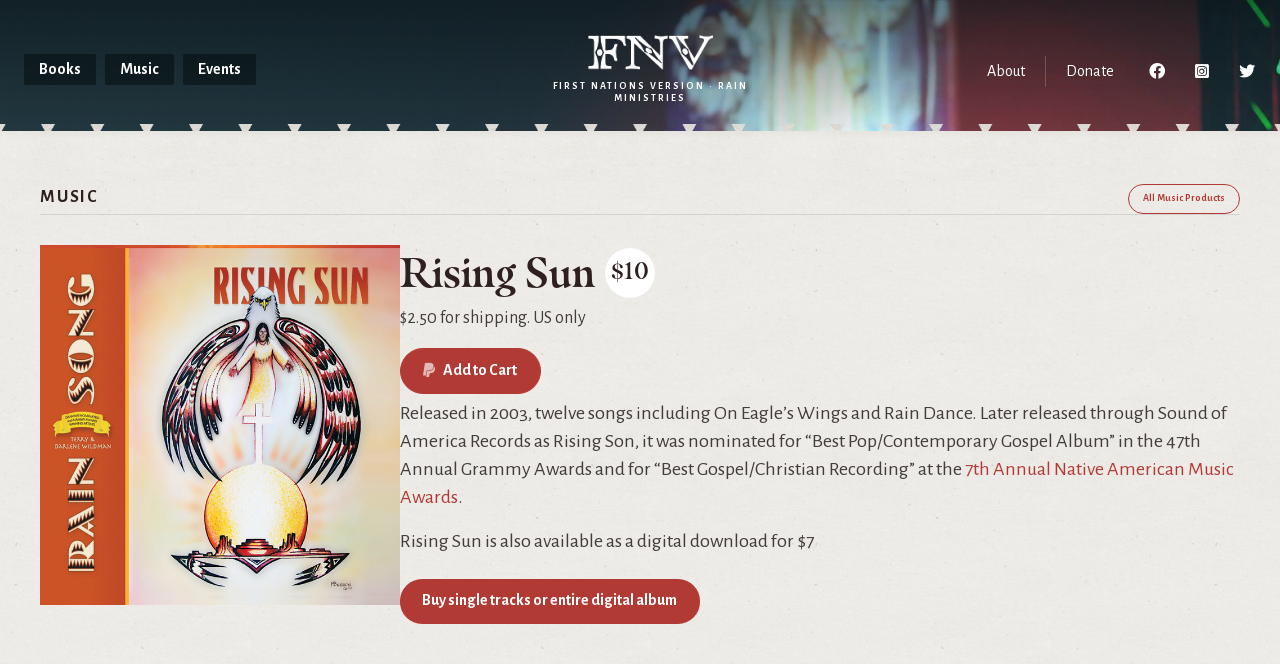

--- FILE ---
content_type: text/html; charset=UTF-8
request_url: https://firstnationsversion.com/rainsong-product/rising-sun/
body_size: 23002
content:
<!DOCTYPE html>
<html lang="en-US">
<head>
<meta charset="UTF-8" />
<script>
var gform;gform||(document.addEventListener("gform_main_scripts_loaded",function(){gform.scriptsLoaded=!0}),document.addEventListener("gform/theme/scripts_loaded",function(){gform.themeScriptsLoaded=!0}),window.addEventListener("DOMContentLoaded",function(){gform.domLoaded=!0}),gform={domLoaded:!1,scriptsLoaded:!1,themeScriptsLoaded:!1,isFormEditor:()=>"function"==typeof InitializeEditor,callIfLoaded:function(o){return!(!gform.domLoaded||!gform.scriptsLoaded||!gform.themeScriptsLoaded&&!gform.isFormEditor()||(gform.isFormEditor()&&console.warn("The use of gform.initializeOnLoaded() is deprecated in the form editor context and will be removed in Gravity Forms 3.1."),o(),0))},initializeOnLoaded:function(o){gform.callIfLoaded(o)||(document.addEventListener("gform_main_scripts_loaded",()=>{gform.scriptsLoaded=!0,gform.callIfLoaded(o)}),document.addEventListener("gform/theme/scripts_loaded",()=>{gform.themeScriptsLoaded=!0,gform.callIfLoaded(o)}),window.addEventListener("DOMContentLoaded",()=>{gform.domLoaded=!0,gform.callIfLoaded(o)}))},hooks:{action:{},filter:{}},addAction:function(o,r,e,t){gform.addHook("action",o,r,e,t)},addFilter:function(o,r,e,t){gform.addHook("filter",o,r,e,t)},doAction:function(o){gform.doHook("action",o,arguments)},applyFilters:function(o){return gform.doHook("filter",o,arguments)},removeAction:function(o,r){gform.removeHook("action",o,r)},removeFilter:function(o,r,e){gform.removeHook("filter",o,r,e)},addHook:function(o,r,e,t,n){null==gform.hooks[o][r]&&(gform.hooks[o][r]=[]);var d=gform.hooks[o][r];null==n&&(n=r+"_"+d.length),gform.hooks[o][r].push({tag:n,callable:e,priority:t=null==t?10:t})},doHook:function(r,o,e){var t;if(e=Array.prototype.slice.call(e,1),null!=gform.hooks[r][o]&&((o=gform.hooks[r][o]).sort(function(o,r){return o.priority-r.priority}),o.forEach(function(o){"function"!=typeof(t=o.callable)&&(t=window[t]),"action"==r?t.apply(null,e):e[0]=t.apply(null,e)})),"filter"==r)return e[0]},removeHook:function(o,r,t,n){var e;null!=gform.hooks[o][r]&&(e=(e=gform.hooks[o][r]).filter(function(o,r,e){return!!(null!=n&&n!=o.tag||null!=t&&t!=o.priority)}),gform.hooks[o][r]=e)}});
</script>

<meta name='viewport' content='width=device-width, initial-scale=1.0' />
<meta http-equiv='X-UA-Compatible' content='IE=edge' />
<link rel="profile" href="https://gmpg.org/xfn/11" />
<title>Rising Sun · First Nations Version · Rain Ministries</title>
	<style>img:is([sizes="auto" i], [sizes^="auto," i]) { contain-intrinsic-size: 3000px 1500px }</style>
	<meta name="dc.title" content="Rising Sun · First Nations Version · Rain Ministries">
<meta name="dc.description" content="Released in 2003, twelve songs including On Eagle’s Wings and Rain Dance. Later released through Sound of America Records as Rising Son, it was nominated for “Best Pop/Contemporary Gospel Album” in the 47th Annual Grammy Awards and for “Best Gospel/Christian Recording” at the 7th Annual Native American Music Awards. Rising&hellip;">
<meta name="dc.relation" content="https://firstnationsversion.com/rainsong-product/rising-sun/">
<meta name="dc.source" content="https://firstnationsversion.com/">
<meta name="dc.language" content="en_US">
<meta name="description" content="Released in 2003, twelve songs including On Eagle’s Wings and Rain Dance. Later released through Sound of America Records as Rising Son, it was nominated for “Best Pop/Contemporary Gospel Album” in the 47th Annual Grammy Awards and for “Best Gospel/Christian Recording” at the 7th Annual Native American Music Awards. Rising&hellip;">
<meta name="robots" content="index, follow, max-snippet:-1, max-image-preview:large, max-video-preview:-1">
<link rel="canonical" href="https://firstnationsversion.com/rainsong-product/rising-sun/">
<meta property="og:url" content="https://firstnationsversion.com/rainsong-product/rising-sun/">
<meta property="og:site_name" content="First Nations Version · Rain Ministries">
<meta property="og:locale" content="en_US">
<meta property="og:type" content="article">
<meta property="article:author" content="https://www.facebook.com/FirstNationsVersion/">
<meta property="article:publisher" content="https://www.facebook.com/FirstNationsVersion/">
<meta property="og:title" content="Rising Sun · First Nations Version · Rain Ministries">
<meta property="og:description" content="Released in 2003, twelve songs including On Eagle’s Wings and Rain Dance. Later released through Sound of America Records as Rising Son, it was nominated for “Best Pop/Contemporary Gospel Album” in the 47th Annual Grammy Awards and for “Best Gospel/Christian Recording” at the 7th Annual Native American Music Awards. Rising&hellip;">
<meta property="og:image" content="https://firstnationsversion.com/wp-content/uploads/2021/07/rising-sun-artwork.jpeg">
<meta property="og:image:secure_url" content="https://firstnationsversion.com/wp-content/uploads/2021/07/rising-sun-artwork.jpeg">
<meta property="og:image:width" content="640">
<meta property="og:image:height" content="640">
<meta property="og:image:alt" content="Rising Sun artwork">
<meta name="twitter:card" content="summary_large_image">
<meta name="twitter:site" content="@TerryMWildman">
<meta name="twitter:creator" content="@TerryMWildman">
<meta name="twitter:title" content="Rising Sun · First Nations Version · Rain Ministries">
<meta name="twitter:description" content="Released in 2003, twelve songs including On Eagle’s Wings and Rain Dance. Later released through Sound of America Records as Rising Son, it was nominated for “Best Pop/Contemporary Gospel Album” in the 47th Annual Grammy Awards and for “Best Gospel/Christian Recording” at the 7th Annual Native American Music Awards. Rising&hellip;">
<meta name="twitter:image" content="https://firstnationsversion.com/wp-content/uploads/2021/07/rising-sun-artwork.jpeg">
<link rel='dns-prefetch' href='//stats.wp.com' />
<link rel='dns-prefetch' href='//v0.wordpress.com' />
<link rel="alternate" type="application/rss+xml" title="First Nations Version · Rain Ministries &raquo; Feed" href="https://firstnationsversion.com/feed/" />
<link rel="alternate" type="application/rss+xml" title="First Nations Version · Rain Ministries &raquo; Comments Feed" href="https://firstnationsversion.com/comments/feed/" />
<link rel="alternate" type="text/calendar" title="First Nations Version · Rain Ministries &raquo; iCal Feed" href="https://firstnationsversion.com/events-archive/?ical=1" />
<link rel="preload" href="https://firstnationsversion.com/wp-content/plugins/bb-plugin/fonts/fontawesome/5.15.4/webfonts/fa-solid-900.woff2" as="font" type="font/woff2" crossorigin="anonymous">
<link rel="preload" href="https://firstnationsversion.com/wp-content/plugins/bb-plugin/fonts/fontawesome/5.15.4/webfonts/fa-regular-400.woff2" as="font" type="font/woff2" crossorigin="anonymous">
<link rel="preload" href="https://firstnationsversion.com/wp-content/plugins/bb-plugin/fonts/fontawesome/5.15.4/webfonts/fa-brands-400.woff2" as="font" type="font/woff2" crossorigin="anonymous">
<link rel='stylesheet' id='wp-block-library-css' href='https://firstnationsversion.com/wp-includes/css/dist/block-library/style.min.css?ver=6.8.3' media='all' />
<style id='wp-block-library-theme-inline-css'>
.wp-block-audio :where(figcaption){color:#555;font-size:13px;text-align:center}.is-dark-theme .wp-block-audio :where(figcaption){color:#ffffffa6}.wp-block-audio{margin:0 0 1em}.wp-block-code{border:1px solid #ccc;border-radius:4px;font-family:Menlo,Consolas,monaco,monospace;padding:.8em 1em}.wp-block-embed :where(figcaption){color:#555;font-size:13px;text-align:center}.is-dark-theme .wp-block-embed :where(figcaption){color:#ffffffa6}.wp-block-embed{margin:0 0 1em}.blocks-gallery-caption{color:#555;font-size:13px;text-align:center}.is-dark-theme .blocks-gallery-caption{color:#ffffffa6}:root :where(.wp-block-image figcaption){color:#555;font-size:13px;text-align:center}.is-dark-theme :root :where(.wp-block-image figcaption){color:#ffffffa6}.wp-block-image{margin:0 0 1em}.wp-block-pullquote{border-bottom:4px solid;border-top:4px solid;color:currentColor;margin-bottom:1.75em}.wp-block-pullquote cite,.wp-block-pullquote footer,.wp-block-pullquote__citation{color:currentColor;font-size:.8125em;font-style:normal;text-transform:uppercase}.wp-block-quote{border-left:.25em solid;margin:0 0 1.75em;padding-left:1em}.wp-block-quote cite,.wp-block-quote footer{color:currentColor;font-size:.8125em;font-style:normal;position:relative}.wp-block-quote:where(.has-text-align-right){border-left:none;border-right:.25em solid;padding-left:0;padding-right:1em}.wp-block-quote:where(.has-text-align-center){border:none;padding-left:0}.wp-block-quote.is-large,.wp-block-quote.is-style-large,.wp-block-quote:where(.is-style-plain){border:none}.wp-block-search .wp-block-search__label{font-weight:700}.wp-block-search__button{border:1px solid #ccc;padding:.375em .625em}:where(.wp-block-group.has-background){padding:1.25em 2.375em}.wp-block-separator.has-css-opacity{opacity:.4}.wp-block-separator{border:none;border-bottom:2px solid;margin-left:auto;margin-right:auto}.wp-block-separator.has-alpha-channel-opacity{opacity:1}.wp-block-separator:not(.is-style-wide):not(.is-style-dots){width:100px}.wp-block-separator.has-background:not(.is-style-dots){border-bottom:none;height:1px}.wp-block-separator.has-background:not(.is-style-wide):not(.is-style-dots){height:2px}.wp-block-table{margin:0 0 1em}.wp-block-table td,.wp-block-table th{word-break:normal}.wp-block-table :where(figcaption){color:#555;font-size:13px;text-align:center}.is-dark-theme .wp-block-table :where(figcaption){color:#ffffffa6}.wp-block-video :where(figcaption){color:#555;font-size:13px;text-align:center}.is-dark-theme .wp-block-video :where(figcaption){color:#ffffffa6}.wp-block-video{margin:0 0 1em}:root :where(.wp-block-template-part.has-background){margin-bottom:0;margin-top:0;padding:1.25em 2.375em}
</style>
<style id='classic-theme-styles-inline-css'>
/*! This file is auto-generated */
.wp-block-button__link{color:#fff;background-color:#32373c;border-radius:9999px;box-shadow:none;text-decoration:none;padding:calc(.667em + 2px) calc(1.333em + 2px);font-size:1.125em}.wp-block-file__button{background:#32373c;color:#fff;text-decoration:none}
</style>
<link rel='stylesheet' id='wp-components-css' href='https://firstnationsversion.com/wp-includes/css/dist/components/style.min.css?ver=6.8.3' media='all' />
<link rel='stylesheet' id='wp-preferences-css' href='https://firstnationsversion.com/wp-includes/css/dist/preferences/style.min.css?ver=6.8.3' media='all' />
<link rel='stylesheet' id='wp-block-editor-css' href='https://firstnationsversion.com/wp-includes/css/dist/block-editor/style.min.css?ver=6.8.3' media='all' />
<link rel='stylesheet' id='popup-maker-block-library-style-css' href='https://firstnationsversion.com/wp-content/plugins/popup-maker/dist/packages/block-library-style.css?ver=dbea705cfafe089d65f1' media='all' />
<link rel='stylesheet' id='mediaelement-css' href='https://firstnationsversion.com/wp-includes/js/mediaelement/mediaelementplayer-legacy.min.css?ver=4.2.17' media='all' />
<link rel='stylesheet' id='wp-mediaelement-css' href='https://firstnationsversion.com/wp-includes/js/mediaelement/wp-mediaelement.min.css?ver=6.8.3' media='all' />
<style id='jetpack-sharing-buttons-style-inline-css'>
.jetpack-sharing-buttons__services-list{display:flex;flex-direction:row;flex-wrap:wrap;gap:0;list-style-type:none;margin:5px;padding:0}.jetpack-sharing-buttons__services-list.has-small-icon-size{font-size:12px}.jetpack-sharing-buttons__services-list.has-normal-icon-size{font-size:16px}.jetpack-sharing-buttons__services-list.has-large-icon-size{font-size:24px}.jetpack-sharing-buttons__services-list.has-huge-icon-size{font-size:36px}@media print{.jetpack-sharing-buttons__services-list{display:none!important}}.editor-styles-wrapper .wp-block-jetpack-sharing-buttons{gap:0;padding-inline-start:0}ul.jetpack-sharing-buttons__services-list.has-background{padding:1.25em 2.375em}
</style>
<style id='wpseopress-local-business-style-inline-css'>
span.wp-block-wpseopress-local-business-field{margin-right:8px}

</style>
<style id='wpseopress-table-of-contents-style-inline-css'>
.wp-block-wpseopress-table-of-contents li.active>a{font-weight:bold}

</style>
<style id='global-styles-inline-css'>
:root{--wp--preset--aspect-ratio--square: 1;--wp--preset--aspect-ratio--4-3: 4/3;--wp--preset--aspect-ratio--3-4: 3/4;--wp--preset--aspect-ratio--3-2: 3/2;--wp--preset--aspect-ratio--2-3: 2/3;--wp--preset--aspect-ratio--16-9: 16/9;--wp--preset--aspect-ratio--9-16: 9/16;--wp--preset--color--black: #000000;--wp--preset--color--cyan-bluish-gray: #abb8c3;--wp--preset--color--white: #ffffff;--wp--preset--color--pale-pink: #f78da7;--wp--preset--color--vivid-red: #cf2e2e;--wp--preset--color--luminous-vivid-orange: #ff6900;--wp--preset--color--luminous-vivid-amber: #fcb900;--wp--preset--color--light-green-cyan: #7bdcb5;--wp--preset--color--vivid-green-cyan: #00d084;--wp--preset--color--pale-cyan-blue: #8ed1fc;--wp--preset--color--vivid-cyan-blue: #0693e3;--wp--preset--color--vivid-purple: #9b51e0;--wp--preset--color--fl-heading-text: #2e201f;--wp--preset--color--fl-body-bg: #f5f2ef;--wp--preset--color--fl-body-text: #433d3d;--wp--preset--color--fl-accent: #b23a34;--wp--preset--color--fl-accent-hover: #c64039;--wp--preset--color--fl-topbar-bg: #ffffff;--wp--preset--color--fl-topbar-text: #757575;--wp--preset--color--fl-topbar-link: #2b7bb9;--wp--preset--color--fl-topbar-hover: #2b7bb9;--wp--preset--color--fl-header-bg: #f5f2ef;--wp--preset--color--fl-header-text: #757575;--wp--preset--color--fl-header-link: #757575;--wp--preset--color--fl-header-hover: #c9391d;--wp--preset--color--fl-nav-bg: #ffffff;--wp--preset--color--fl-nav-link: #757575;--wp--preset--color--fl-nav-hover: #2b7bb9;--wp--preset--color--fl-content-bg: #f5f2ef;--wp--preset--color--fl-footer-widgets-bg: #ffffff;--wp--preset--color--fl-footer-widgets-text: #757575;--wp--preset--color--fl-footer-widgets-link: #e25336;--wp--preset--color--fl-footer-widgets-hover: #e25336;--wp--preset--color--fl-footer-bg: #f5f2ef;--wp--preset--color--fl-footer-text: #757575;--wp--preset--color--fl-footer-link: #e25336;--wp--preset--color--fl-footer-hover: #e25336;--wp--preset--gradient--vivid-cyan-blue-to-vivid-purple: linear-gradient(135deg,rgba(6,147,227,1) 0%,rgb(155,81,224) 100%);--wp--preset--gradient--light-green-cyan-to-vivid-green-cyan: linear-gradient(135deg,rgb(122,220,180) 0%,rgb(0,208,130) 100%);--wp--preset--gradient--luminous-vivid-amber-to-luminous-vivid-orange: linear-gradient(135deg,rgba(252,185,0,1) 0%,rgba(255,105,0,1) 100%);--wp--preset--gradient--luminous-vivid-orange-to-vivid-red: linear-gradient(135deg,rgba(255,105,0,1) 0%,rgb(207,46,46) 100%);--wp--preset--gradient--very-light-gray-to-cyan-bluish-gray: linear-gradient(135deg,rgb(238,238,238) 0%,rgb(169,184,195) 100%);--wp--preset--gradient--cool-to-warm-spectrum: linear-gradient(135deg,rgb(74,234,220) 0%,rgb(151,120,209) 20%,rgb(207,42,186) 40%,rgb(238,44,130) 60%,rgb(251,105,98) 80%,rgb(254,248,76) 100%);--wp--preset--gradient--blush-light-purple: linear-gradient(135deg,rgb(255,206,236) 0%,rgb(152,150,240) 100%);--wp--preset--gradient--blush-bordeaux: linear-gradient(135deg,rgb(254,205,165) 0%,rgb(254,45,45) 50%,rgb(107,0,62) 100%);--wp--preset--gradient--luminous-dusk: linear-gradient(135deg,rgb(255,203,112) 0%,rgb(199,81,192) 50%,rgb(65,88,208) 100%);--wp--preset--gradient--pale-ocean: linear-gradient(135deg,rgb(255,245,203) 0%,rgb(182,227,212) 50%,rgb(51,167,181) 100%);--wp--preset--gradient--electric-grass: linear-gradient(135deg,rgb(202,248,128) 0%,rgb(113,206,126) 100%);--wp--preset--gradient--midnight: linear-gradient(135deg,rgb(2,3,129) 0%,rgb(40,116,252) 100%);--wp--preset--font-size--small: 13px;--wp--preset--font-size--medium: 20px;--wp--preset--font-size--large: 36px;--wp--preset--font-size--x-large: 42px;--wp--preset--spacing--20: 0.44rem;--wp--preset--spacing--30: 0.67rem;--wp--preset--spacing--40: 1rem;--wp--preset--spacing--50: 1.5rem;--wp--preset--spacing--60: 2.25rem;--wp--preset--spacing--70: 3.38rem;--wp--preset--spacing--80: 5.06rem;--wp--preset--shadow--natural: 6px 6px 9px rgba(0, 0, 0, 0.2);--wp--preset--shadow--deep: 12px 12px 50px rgba(0, 0, 0, 0.4);--wp--preset--shadow--sharp: 6px 6px 0px rgba(0, 0, 0, 0.2);--wp--preset--shadow--outlined: 6px 6px 0px -3px rgba(255, 255, 255, 1), 6px 6px rgba(0, 0, 0, 1);--wp--preset--shadow--crisp: 6px 6px 0px rgba(0, 0, 0, 1);}:where(.is-layout-flex){gap: 0.5em;}:where(.is-layout-grid){gap: 0.5em;}body .is-layout-flex{display: flex;}.is-layout-flex{flex-wrap: wrap;align-items: center;}.is-layout-flex > :is(*, div){margin: 0;}body .is-layout-grid{display: grid;}.is-layout-grid > :is(*, div){margin: 0;}:where(.wp-block-columns.is-layout-flex){gap: 2em;}:where(.wp-block-columns.is-layout-grid){gap: 2em;}:where(.wp-block-post-template.is-layout-flex){gap: 1.25em;}:where(.wp-block-post-template.is-layout-grid){gap: 1.25em;}.has-black-color{color: var(--wp--preset--color--black) !important;}.has-cyan-bluish-gray-color{color: var(--wp--preset--color--cyan-bluish-gray) !important;}.has-white-color{color: var(--wp--preset--color--white) !important;}.has-pale-pink-color{color: var(--wp--preset--color--pale-pink) !important;}.has-vivid-red-color{color: var(--wp--preset--color--vivid-red) !important;}.has-luminous-vivid-orange-color{color: var(--wp--preset--color--luminous-vivid-orange) !important;}.has-luminous-vivid-amber-color{color: var(--wp--preset--color--luminous-vivid-amber) !important;}.has-light-green-cyan-color{color: var(--wp--preset--color--light-green-cyan) !important;}.has-vivid-green-cyan-color{color: var(--wp--preset--color--vivid-green-cyan) !important;}.has-pale-cyan-blue-color{color: var(--wp--preset--color--pale-cyan-blue) !important;}.has-vivid-cyan-blue-color{color: var(--wp--preset--color--vivid-cyan-blue) !important;}.has-vivid-purple-color{color: var(--wp--preset--color--vivid-purple) !important;}.has-black-background-color{background-color: var(--wp--preset--color--black) !important;}.has-cyan-bluish-gray-background-color{background-color: var(--wp--preset--color--cyan-bluish-gray) !important;}.has-white-background-color{background-color: var(--wp--preset--color--white) !important;}.has-pale-pink-background-color{background-color: var(--wp--preset--color--pale-pink) !important;}.has-vivid-red-background-color{background-color: var(--wp--preset--color--vivid-red) !important;}.has-luminous-vivid-orange-background-color{background-color: var(--wp--preset--color--luminous-vivid-orange) !important;}.has-luminous-vivid-amber-background-color{background-color: var(--wp--preset--color--luminous-vivid-amber) !important;}.has-light-green-cyan-background-color{background-color: var(--wp--preset--color--light-green-cyan) !important;}.has-vivid-green-cyan-background-color{background-color: var(--wp--preset--color--vivid-green-cyan) !important;}.has-pale-cyan-blue-background-color{background-color: var(--wp--preset--color--pale-cyan-blue) !important;}.has-vivid-cyan-blue-background-color{background-color: var(--wp--preset--color--vivid-cyan-blue) !important;}.has-vivid-purple-background-color{background-color: var(--wp--preset--color--vivid-purple) !important;}.has-black-border-color{border-color: var(--wp--preset--color--black) !important;}.has-cyan-bluish-gray-border-color{border-color: var(--wp--preset--color--cyan-bluish-gray) !important;}.has-white-border-color{border-color: var(--wp--preset--color--white) !important;}.has-pale-pink-border-color{border-color: var(--wp--preset--color--pale-pink) !important;}.has-vivid-red-border-color{border-color: var(--wp--preset--color--vivid-red) !important;}.has-luminous-vivid-orange-border-color{border-color: var(--wp--preset--color--luminous-vivid-orange) !important;}.has-luminous-vivid-amber-border-color{border-color: var(--wp--preset--color--luminous-vivid-amber) !important;}.has-light-green-cyan-border-color{border-color: var(--wp--preset--color--light-green-cyan) !important;}.has-vivid-green-cyan-border-color{border-color: var(--wp--preset--color--vivid-green-cyan) !important;}.has-pale-cyan-blue-border-color{border-color: var(--wp--preset--color--pale-cyan-blue) !important;}.has-vivid-cyan-blue-border-color{border-color: var(--wp--preset--color--vivid-cyan-blue) !important;}.has-vivid-purple-border-color{border-color: var(--wp--preset--color--vivid-purple) !important;}.has-vivid-cyan-blue-to-vivid-purple-gradient-background{background: var(--wp--preset--gradient--vivid-cyan-blue-to-vivid-purple) !important;}.has-light-green-cyan-to-vivid-green-cyan-gradient-background{background: var(--wp--preset--gradient--light-green-cyan-to-vivid-green-cyan) !important;}.has-luminous-vivid-amber-to-luminous-vivid-orange-gradient-background{background: var(--wp--preset--gradient--luminous-vivid-amber-to-luminous-vivid-orange) !important;}.has-luminous-vivid-orange-to-vivid-red-gradient-background{background: var(--wp--preset--gradient--luminous-vivid-orange-to-vivid-red) !important;}.has-very-light-gray-to-cyan-bluish-gray-gradient-background{background: var(--wp--preset--gradient--very-light-gray-to-cyan-bluish-gray) !important;}.has-cool-to-warm-spectrum-gradient-background{background: var(--wp--preset--gradient--cool-to-warm-spectrum) !important;}.has-blush-light-purple-gradient-background{background: var(--wp--preset--gradient--blush-light-purple) !important;}.has-blush-bordeaux-gradient-background{background: var(--wp--preset--gradient--blush-bordeaux) !important;}.has-luminous-dusk-gradient-background{background: var(--wp--preset--gradient--luminous-dusk) !important;}.has-pale-ocean-gradient-background{background: var(--wp--preset--gradient--pale-ocean) !important;}.has-electric-grass-gradient-background{background: var(--wp--preset--gradient--electric-grass) !important;}.has-midnight-gradient-background{background: var(--wp--preset--gradient--midnight) !important;}.has-small-font-size{font-size: var(--wp--preset--font-size--small) !important;}.has-medium-font-size{font-size: var(--wp--preset--font-size--medium) !important;}.has-large-font-size{font-size: var(--wp--preset--font-size--large) !important;}.has-x-large-font-size{font-size: var(--wp--preset--font-size--x-large) !important;}
:where(.wp-block-post-template.is-layout-flex){gap: 1.25em;}:where(.wp-block-post-template.is-layout-grid){gap: 1.25em;}
:where(.wp-block-columns.is-layout-flex){gap: 2em;}:where(.wp-block-columns.is-layout-grid){gap: 2em;}
:root :where(.wp-block-pullquote){font-size: 1.5em;line-height: 1.6;}
</style>
<link rel='stylesheet' id='font-awesome-5-css' href='https://firstnationsversion.com/wp-content/plugins/bb-plugin/fonts/fontawesome/5.15.4/css/all.min.css?ver=2.9.4.2' media='all' />
<link rel='stylesheet' id='fl-builder-layout-bundle-c0e6585b5cdc4fe0f46bbccc277b9193-css' href='https://firstnationsversion.com/wp-content/uploads/bb-plugin/cache/c0e6585b5cdc4fe0f46bbccc277b9193-layout-bundle.css?ver=2.9.4.2-1.5.2.1' media='all' />
<link rel='stylesheet' id='jquery-magnificpopup-css' href='https://firstnationsversion.com/wp-content/plugins/bb-plugin/css/jquery.magnificpopup.min.css?ver=2.9.4.2' media='all' />
<link rel='stylesheet' id='base-4-css' href='https://firstnationsversion.com/wp-content/themes/bb-theme/css/base-4.min.css?ver=1.7.19.1' media='all' />
<link rel='stylesheet' id='fl-automator-skin-css' href='https://firstnationsversion.com/wp-content/uploads/bb-theme/skin-69551b931c215.css?ver=1.7.19.1' media='all' />
<link rel='stylesheet' id='fl-child-theme-css' href='https://firstnationsversion.com/wp-content/themes/bb-theme-child/style.css?ver=6.8.3' media='all' />
<script src="https://firstnationsversion.com/wp-includes/js/jquery/jquery.min.js?ver=3.7.1" id="jquery-core-js"></script>
<script src="https://firstnationsversion.com/wp-includes/js/jquery/jquery-migrate.min.js?ver=3.4.1" id="jquery-migrate-js"></script>
<link rel="https://api.w.org/" href="https://firstnationsversion.com/wp-json/" /><link rel="alternate" title="JSON" type="application/json" href="https://firstnationsversion.com/wp-json/wp/v2/rainsong_product/29131" /><link rel="EditURI" type="application/rsd+xml" title="RSD" href="https://firstnationsversion.com/xmlrpc.php?rsd" />
<link rel='shortlink' href='https://firstnationsversion.com/?p=29131' />
<link rel="alternate" title="oEmbed (JSON)" type="application/json+oembed" href="https://firstnationsversion.com/wp-json/oembed/1.0/embed?url=https%3A%2F%2Ffirstnationsversion.com%2Frainsong-product%2Frising-sun%2F" />
<link rel="alternate" title="oEmbed (XML)" type="text/xml+oembed" href="https://firstnationsversion.com/wp-json/oembed/1.0/embed?url=https%3A%2F%2Ffirstnationsversion.com%2Frainsong-product%2Frising-sun%2F&#038;format=xml" />
<meta name="tec-api-version" content="v1"><meta name="tec-api-origin" content="https://firstnationsversion.com"><link rel="alternate" href="https://firstnationsversion.com/wp-json/tribe/events/v1/" />	<style>img#wpstats{display:none}</style>
		<style>.recentcomments a{display:inline !important;padding:0 !important;margin:0 !important;}</style>		<style id="wp-custom-css">
			h1, h2, h3, h4, h5, h6 {
	font-family: masqualero,sans-serif;
	font-weight: 600;
	font-style: normal;
}

.pcw-page-content h1, .pcw-page-content h2, .pcw-page-content h3, .pcw-page-content h4, .pcw-page-content h5, .pcw-page-content h6, .pcw-page-content .h1, .pcw-page-content .h2, .pcw-page-content .h3, .pcw-page-content .h4, .pcw-page-content .h5, .pcw-page-content .h6 {
	margin-bottom: 1.5rem;
}

body {
	font-family: 'Alegreya Sans', sans-serif;
}

a {
	-webkit-transition: all .25s;
	transition: all .25s;
}

a:hover {
	text-decoration: none;
}

/* HEADER */

/*.pcw-header .fl-row-content-wrap {
	backdrop-filter: blur(20px);
  -webkit-backdrop-filter: blur(20px);
}*/

/*.pcw-header .fl-row-content-wrap {
	position: relative;
}

.pcw-header .fl-row-content-wrap:after {
	position: absolute;
	content: '';
	background:url('/wp-content/uploads/2021/06/pattern1.svg');
	bottom: -8px;
	left: 0;
	background-size: 40px 16px;
	background-repeat: repeat-x;
	background-position: center;
	width: 100%;
	height: 16px;
	display: block;
	z-index: 5;
}*/

/*.pcw-header-mobile .fl-row-content-wrap {
	backdrop-filter: blur(20px);
  -webkit-backdrop-filter: blur(20px);
}*/

.pcw-logo .fl-html {
	display: flex;
	justify-content: center;
}

.pcw-logo.pcw-logo-mobile .fl-html {
	justify-content: flex-start;
}

.pcw-site-title > a {
	display: block;
	font-weight: 700;
	font-style: normal;
	font-size: 10px;
	letter-spacing: 0.2em;
	text-transform: uppercase;
	text-align: center;
	line-height: 1.25;
	color: #fff;
}

.pcw-site-title img {
	max-width: 125px;
	width: 100%;
	height: auto;
	display: block;
	-webkit-transition: all .25s;
	transition: all .25s;
	/*margin-right: 12px;*/
	margin: 0 auto 10px;
}

/*.pcw-site-title img:hover {
	transform: scale(1.05);
}

.pcw-logo img {
	-webkit-transition: all .25s ease-in;
	transition: all .25s ease-in;
	box-shadow: 0px 0px 15px 0px rgba(0, 0, 0, 0.3);
}

.pcw-logo img:hover {
	-webkit-transform: scale(1.05);
	-o-transform: scale(1.05);
	-ms-transform: scale(1.05);
	transform: scale(1.05);
}*/

.pcw-menu-button i {
	font-size: 16px;
	position: relative;
	top: 1;
	opacity: 0.7;
	margin-right: 4px;
	-webkit-transition: all .25s;
	transition: all .25s;
}

.pcw-menu-button a:hover i {
	opacity: 1;
}

.pcw-header-desktop .menu.fl-menu-horizontal li.pcw-menu-social-icon {
	border-left: 0;
}

.pcw-header-desktop .menu.fl-menu-horizontal li.pcw-menu-social-icon > a {
	padding-left: 15px;
	padding-right: 15px;
}

.fl-builder-content[data-type="header"].fl-theme-builder-header-shrink img {
	max-height: 50px;
}

/*.fl-theme-builder-header-shrink-module-top.fl-module-content {
	margin-top: 10px;
} 

.fl-theme-builder-header-shrink-module-bottom.fl-module-content {
	margin-bottom: 10px;
}*/

.pcw-header-mobile .fl-menu .fl-menu-mobile-toggle {
	padding: 12px 14px;
	border-radius: 1px;
}

.pcw-header-mobile .fl-menu-mobile-flyout {
	padding 0 15px !important;
	-webkit-box-shadow: 0px 0px 15px 0px rgba(0, 0, 0, 0.3);
	-moz-box-shadow: 0px 0px 15px 0px rgba(0, 0, 0, 0.3);
	box-shadow: 0px 0px 15px 0px rgba(0, 0, 0, 0.3);
}

.pcw-header-mobile .fl-flyout-right .fl-menu-mobile-close {
	font-size: 20px;
	color: #fff;
	margin-bottom: 10px;
	float: right;
	box-shadow: none;
	padding: 15px;
}

/*.pcw-menu-primary .menu > li.current-menu-item > a {
	position: relative;
}

.pcw-menu-primary .menu > li.current-menu-item > a::after {
	content: '';
  width: 8px;
  height: 8px;
  background-color: rgba(255,255,255,0.75);
  border-radius: 50px;
  position: absolute;
  display: block;
  bottom: 0px;
  left: calc(50% - 4px);
  z-index: 2;
}*/

body .mfp-wrap input[type="search"] {
	border: 0;
	background-color: #f5f2ef;
	border-radius: 3px;
	font-size: 18px !important;
	line-height: 1.1 !important;
	padding: 12px 12px 10px !important;
}

.pcw-menu-mobile .fl-menu .menu {
	background-color: transparent;
}

.pcw-header-desktop .pcw-menu-primary .menu > li > a {
	background-color: rgba(2,10,13,0.5);
	border-radius: 2px;
	backdrop-filter: blur(5px);
  -webkit-backdrop-filter: blur(5px);
}

.pcw-header-desktop .pcw-menu-primary .menu > li > a:hover {
	background-color: rgba(2,10,13,0.75);
}

.pcw-menu-primary .menu > li {
	margin: 4px;
}

/* FOOTER & PRE-FOOTER */

.pcw-site-legal .fl-rich-text p, .pcw-site-credit .fl-rich-text p {
	margin-bottom: 0;
}

.pcw-site-credit .fl-rich-text a, .pcw-site-credit .fl-rich-text a:hover {
	border-bottom: 0;
}

.pcw-site-credit img {
	width: 100px;
	height: auto;
	opacity: 1;
  -webkit-transition: all .25s;
	transition: all .25s;
	margin: 2px 0 6px 4px;
	display: inline-block;
	filter:grayscale(100%);
	opacity: 0.7;
}

.pcw-site-credit img:hover {
	filter:grayscale(0%);
	opacity: 1;
}

.pcw-newsletter .fl-html {
	padding: 25px;
	background-color: rgba(2,10,13,0.2);
	border-radius: 2px;
}

.pcw-newsletter-title {
	color: #fff;
	font-size: 16px;
	text-align: center;
	margin-bottom: 10px;
}

.pcw-newsletter input[type="text"], .pcw-newsletter input[type="text"]:focus {
	border: 0;
}

.pcw-newsletter .gform_wrapper.gravity-theme .gform_footer input {
	margin-bottom: 0;
}

@media (min-width: 769px) {
	.pcw-newsletter #input_2_1_3_container {
		padding-right: 6px;
	}

	.pcw-newsletter .gform_wrapper .gf_simple_horizontal .gform_body .top_label .gfield 	{
		padding-right: 10px;
	}
}

@media (max-width: 768px) {
	.pcw-newsletter .gform_wrapper .gf_simple_horizontal {
		display: flex;
		flex-direction: column;
	}
	
	.pcw-newsletter .gform_wrapper .gf_simple_horizontal .gform_body {
		max-width: 100%;
	}
	
	.pcw-newsletter .gform_wrapper .gf_simple_horizontal .gform_body .top_label {
		display: block;
	}
	
	.pcw-newsletter #input_2_1_3_container {
		padding-right: 0px;
	}

	.pcw-newsletter .gform_wrapper .gf_simple_horizontal .gform_body .top_label .gfield 	{
		padding-right: 0px;
	}
	
	.pcw-newsletter .gform_wrapper .gf_simple_horizontal .gform_body .top_label .gfield {
		display: block;
	}
	
	.pcw-newsletter .gform_wrapper .gf_simple_horizontal .gform_footer.top_label {
		margin-top: 10px;
	}
	
	.pcw-newsletter .gform_wrapper.gravity-theme input:not([type="radio"]):not([type="checkbox"]):not([type="image"]):not([type="file"]) {
		line-height: 1.1;
	}
	
	.pcw-newsletter .gform_wrapper.gravity-theme input:not([type="radio"]):not([type="checkbox"]):not([type="image"]):not([type="file"]) {
		min-height: 45px;
	}
}

.pcw-newsletter .gform_confirmation_message {
	color: #fff;
	text-align: center;
	font-weight: 700;
}

/* SIDEBAR */

/*.pcw-menu-sidebar ul {
	font-family: 'Quattrocento Sans', sans-serif;
	font-weight: 400;
}*/

.pcw-menu-sidebar li {
	margin-left: 10px;
}

.pcw-menu-sidebar a {
	position: relative;
}

.pcw-menu-sidebar a:before {
	content: "";
	height: 2px;
	width: 10px;
	background-color: rgba(0, 0, 0, 0.15);
	position: absolute;
	left: -10px;
	top: 50%;
	margin-top: -1px;
}

.pcw-menu-sidebar .sub-menu {
	margin-left: 10px;
}

.pcw-menu-sidebar .menu > li.current-menu-item:not(.current-page-ancestor) {
	font-weight: 700;
}

.pcw-menu-sidebar .menu > li.current-menu-item > .sub-menu > li {
	font-weight: 400;
}

.pcw-menu-sidebar .menu > li.current-menu-ancestor > .sub-menu > li.current-menu-item {
	font-weight: 700;
}

/* BUTTONS & FORMS */

.fl-builder-content .pcw-search a.fl-button {
	text-transform: none;
	padding: 0.6em 0.8em 0.65em;
	box-shadow: none;
	border-radius: 2px;
}

.fl-builder-content .fl-button i {
	font-size: inherit;
	opacity: 0.65;
	position: relative;
	top: -1px;
}

/*.fl-builder-content .fl-button i.fl-button-icon-after {
	margin-left: 5px;
	opacity: 0.75;
	position: relative;
	top: -1px;
}*/

.fl-page input[type="button"] *, .fl-responsive-preview-content input[type="button"] *, .fl-button-lightbox-content input[type="button"] *, .fl-page input[type="submit"] *, .fl-responsive-preview-content input[type="submit"] *, .fl-button-lightbox-content input[type="submit"] *, .fl-page a.fl-button *, .fl-responsive-preview-content a.fl-button *, .fl-button-lightbox-content a.fl-button *, .fl-page a.fl-button:visited *, .fl-responsive-preview-content a.fl-button:visited *, .fl-button-lightbox-content a.fl-button:visited *, .fl-page .fl-page-nav-toggle-button .fl-page-nav .navbar-toggle *, .fl-responsive-preview-content .fl-page-nav-toggle-button .fl-page-nav .navbar-toggle *, .fl-button-lightbox-content .fl-page-nav-toggle-button .fl-page-nav .navbar-toggle *, .fl-page .fl-page-nav-toggle-button .fl-page-nav .navbar-toggle:visited *, .fl-responsive-preview-content .fl-page-nav-toggle-button .fl-page-nav .navbar-toggle:visited *, .fl-button-lightbox-content .fl-page-nav-toggle-button .fl-page-nav .navbar-toggle:visited * {
	color: inherit;
}

.fl-page input[type="button"]:hover *, .fl-responsive-preview-content input[type="button"]:hover *, .fl-button-lightbox-content input[type="button"]:hover *, .fl-page input[type="submit"]:hover *, .fl-responsive-preview-content input[type="submit"]:hover *, .fl-button-lightbox-content input[type="submit"]:hover *, .fl-page a.fl-button:hover *, .fl-responsive-preview-content a.fl-button:hover *, .fl-button-lightbox-content a.fl-button:hover *, .fl-page a.button:hover *, .fl-responsive-preview-content a.button:hover *, .fl-button-lightbox-content a.button:hover *, .fl-page button.button:hover *, .fl-responsive-preview-content button.button:hover *, .fl-button-lightbox-content button.button:hover *, .fl-page .fl-page-nav-toggle-button .fl-page-nav .navbar-toggle:hover *, .fl-responsive-preview-content .fl-page-nav-toggle-button .fl-page-nav .navbar-toggle:hover *, .fl-button-lightbox-content .fl-page-nav-toggle-button .fl-page-nav .navbar-toggle:hover * {
	color: inherit;
}

.fl-page button:visited, .fl-responsive-preview-content button:visited, .fl-button-lightbox-content button:visited, .fl-page input[type="button"], .fl-responsive-preview-content input[type="button"], .fl-button-lightbox-content input[type="button"], .fl-page input[type="submit"], .fl-responsive-preview-content input[type="submit"], .fl-button-lightbox-content input[type="submit"], .fl-page a.fl-button, .fl-responsive-preview-content a.fl-button, .fl-button-lightbox-content a.fl-button, .fl-page a.fl-button:visited, .fl-responsive-preview-content a.fl-button:visited, .fl-button-lightbox-content a.fl-button:visited, .fl-page a.button, .fl-responsive-preview-content a.button, .fl-button-lightbox-content a.button, .fl-page a.button:visited, .fl-responsive-preview-content a.button:visited, .fl-button-lightbox-content a.button:visited, .fl-page button.button, .fl-responsive-preview-content button.button, .fl-button-lightbox-content button.button, .fl-page button.button:visited, .fl-responsive-preview-content button.button:visited, .fl-button-lightbox-content button.button:visited, .fl-page .fl-page-nav-toggle-button .fl-page-nav .navbar-toggle, .fl-responsive-preview-content .fl-page-nav-toggle-button .fl-page-nav .navbar-toggle, .fl-button-lightbox-content .fl-page-nav-toggle-button .fl-page-nav .navbar-toggle, .fl-page .fl-page-nav-toggle-button .fl-page-nav .navbar-toggle:visited, .fl-responsive-preview-content .fl-page-nav-toggle-button .fl-page-nav .navbar-toggle:visited, .fl-button-lightbox-content .fl-page-nav-toggle-button .fl-page-nav .navbar-toggle:visited {
	font-family: 'Alegreya Sans', sans-serif;
	font-weight: 700;
	font-style: normal;
	line-height: 1.1;
	padding: 0.8em 1.4em 0.9em;
	background-size: auto 100px;
	background-repeat: repeat-x;
	background-position: center;
	-webkit-transition: all .25s;
	transition: all .25s;
}

.fl-page input[type="button"]:hover, .fl-responsive-preview-content input[type="button"]:hover, .fl-button-lightbox-content input[type="button"]:hover, .fl-page input[type="submit"]:hover, .fl-responsive-preview-content input[type="submit"]:hover, .fl-button-lightbox-content input[type="submit"]:hover, .fl-page a.fl-button:hover, .fl-responsive-preview-content a.fl-button:hover, .fl-button-lightbox-content a.fl-button:hover, .fl-page a.button:hover, .fl-responsive-preview-content a.button:hover, .fl-button-lightbox-content a.button:hover, .fl-page button.button:hover, .fl-responsive-preview-content button.button:hover, .fl-button-lightbox-content button.button:hover, .fl-page .fl-page-nav-toggle-button .fl-page-nav .navbar-toggle:hover, .fl-responsive-preview-content .fl-page-nav-toggle-button .fl-page-nav .navbar-toggle:hover, .fl-button-lightbox-content .fl-page-nav-toggle-button .fl-page-nav .navbar-toggle:hover {
	color: #fff;
}

.fl-page a.fl-button:hover {
	transform: scale(1.05);
}

.fl-page .pcw-book-buttons .fl-button:not(:first-of-type), .pcw-dark .fl-button-group-button:not(:first-of-type) .fl-button, .fl-page .pcw-dark .pcw-button-secondary .fl-button, .fl-page a.pcw-button-secondary.fl-button {
	color: #fff;
	background-color: transparent;
	border: 1px solid #fff;
}

.fl-button-group-button:not(:first-of-type) .fl-button {
	background-color: transparent;
	border: 1px solid #b23a34;
}

.fl-page .pcw-button-secondary a.fl-button, .fl-page a.pcw-button-secondary.fl-button {
	background-color: transparent;
	color: #b23a34;
	border: 1px solid #b23a34;
}

.fl-page .pcw-dark .pcw-button-secondary a.fl-button, .fl-page .pcw-dark a.pcw-button-secondary.fl-button {
	border: 1px solid #fff;
	color: #fff;
}

select {
	padding: 8px;
	height: 40px;
	background-color: #fff;
	border-radius: 1px;
	-moz-border-radius: 1px;
  -webkit-border-radius: 1px;
	border: 1px solid #e0e0e0;
	-moz-appearance: none;
	-webkit-appearance: none;
	appearance: none;
	background-image: url('data:image/svg+xml;charset=US-ASCII,%3Csvg%20xmlns%3D%22http%3A%2F%2Fwww.w3.org%2F2000%2Fsvg%22%20width%3D%22292.4%22%20height%3D%22292.4%22%3E%3Cpath%20fill%3D%22%239b7d4b%22%20d%3D%22M287%2069.4a17.6%2017.6%200%200%200-13-5.4H18.4c-5%200-9.3%201.8-12.9%205.4A17.6%2017.6%200%200%200%200%2082.2c0%205%201.8%209.3%205.4%2012.9l128%20127.9c3.6%203.6%207.8%205.4%2012.8%205.4s9.2-1.8%2012.8-5.4L287%2095c3.5-3.5%205.4-7.8%205.4-12.8%200-5-1.9-9.2-5.5-12.8z%22%2F%3E%3C%2Fsvg%3E');
	background-repeat: no-repeat, repeat;
	background-position: right .7em top 50%, 0 0;
	background-size: .65em auto, 100%;
	-webkit-transition: all .25s;
	transition: all .25s;
}

select::-ms-expand {
	display: none;
}

select:hover {
	border: 1px solid rgba(156, 45, 22, 0.8);
}

select:focus {
	box-shadow: 0 0 1px 3px rgba(57, 132, 198, .8);
	box-shadow: 0 0 0 3px -moz-mac-focusring;
	outline: none;
}

input[type="text"], input[type="password"], input[type="email"], input[type="tel"], input[type="date"], input[type="month"], input[type="week"], input[type="time"], input[type="number"], input[type="search"], input[type="url"], textarea {
	background-color: #fff;
	border: 1px solid #ded9d3;
	-moz-border-radius: 1px;
	-webkit-border-radius: 1px;
	border-radius: 1px;
}

input[type="text"]:focus, input[type="password"]:focus, input[type="email"]:focus, input[type="tel"]:focus, input[type="date"]:focus, input[type="month"]:focus, input[type="week"]:focus, input[type="time"]:focus, input[type="number"]:focus, input[type="search"]:focus, input[type="url"]:focus, textarea:focus {
	border: 1px solid #c9bfb6;
	background-color: #fff;
}

.gform_wrapper .gfield_required {
	color: #c05e59;
	border-color: #c05e59;
}

.gform_wrapper.gravity-theme .ginput_counter {
	margin-top: 5px;
	font-size: 12px;
	color: #999;
}

/* HERO */

@media (max-width: 992px) {
	.pcw-hero .fl-col-group:first-of-type, .pcw-banner-book .fl-col-group:first-of-type {
		flex-direction: column-reverse;
		display: flex;
	}
	
	.pcw-hero-promo-subtitle {
		font-size: 36px;
	}
}

@media (min-width: 993px) {
	.pcw-hero-promo-subtitle {
		font-size: 48px;
	}
}

.pcw-hero-promo-image img {
	-webkit-transition: all .25s ease-in;
	transition: all .25s ease-in;
}

.pcw-hero-promo-image img:hover {
	-webkit-transform: scale(1.05);
	transform: scale(1.05);
}

.pcw-hero-promo-badge-wrap .fl-html {
	text-align: center;
}

.pcw-hero-promo-badge {
	font-size: 12px;
	font-weight: 400;
	color: rgba(255, 255, 255, 0.5);
	display: flex;
	justify-content: center;
	align-items: center;
	margin: 0 auto;
}

.pcw-hero-promo-badge span {
	display: inline-block;
	background-color: rgba(240, 221, 193, 0.15);
	padding: 1.5em 1.5em;
	border-radius: 50%;
	width: 125px;
	height: 125px;
	backdrop-filter: blur(5px);
  -webkit-backdrop-filter: blur(5px);
}

.pcw-hero-promo-badge img {
	width: 100%;
	max-width: 45px;
	height: auto;
	margin: 0.5em auto 0;
	display: block;
}

.pcw-hero-promo .fl-html {
	text-align: center;
	max-width: 1000px;
	margin: 0 auto;
}

.pcw-hero-promo-title {
	color: #ece0c6;
	font-family: 'Alegreya Sans', sans-serif;
	font-weight: 700;
	font-size: 24px;
	font-style: normal;
	letter-spacing: 0.1em;
	text-transform: uppercase;
	margin: 0 auto 20px;
	text-shadow: 0px 2px 30px rgba(0, 0, 0, 0.75);
}

.pcw-hero-promo-subtitle {
	color: #fff;
	font-style: italic;
	letter-spacing: 0.01em;
	line-height: 1.3;
	margin: 0 auto;
	text-shadow: 0px 2px 30px rgba(0, 0, 0, 0.5);
	/*text-shadow: 0px 2px 30px rgba(0, 0, 0, 0.75);*/
	/*background: -webkit-radial-gradient(center top, #f5e1bc, #cde4d4);*/
	/*background: -webkit-radial-gradient(center top, #e5dccc, #d9e0b8, #9cc9b9);
  -webkit-background-clip: text;
  -webkit-text-fill-color: transparent;
	opacity: 0.95;
	text-shadow: 0px 0px 50px rgba(255, 255, 255, 0.2);*/
}

.pcw-hero-promo-subtitle .alt {
	font-style: normal;
	text-transform: uppercase;
	letter-spacing: 0.1em;
}

.pcw-hero-promo-description {
	font-size: 16px;
	color: rgba(255,255,255,0.75);
	margin: 20px auto 30px;
	width: 85%;
	display: none;
}

.pcw-hero-promo-buttons {
	margin-top: 30px;
}

.pcw-hero-promo-buttons .fl-button {
	margin: 0.25em 0.5em;
}

.fl-page .pcw-hero-promo-buttons .fl-button:not(:first-of-type) {
	background-color: transparent;
	border: 1px solid #fff;
}

.fl-builder-content .pcw-hero-promo-buttons .fl-button {
	position: relative;
	font-size: 18px;
}

/*.fl-builder-content .pcw-hero-promo-buttons .fl-button i {
	position: absolute;
	font-size: 22px;
	left: 0.6em;
	top: 0.4em;
}*/

.pcw-hero-promo-endorsement {
	text-align: center;
	display: block;
	/*margin-top: 50px;*/
}

.pcw-primary-endorsement .pcw-endorsement-text p {
	position: relative;	
	text-align: center;
	font-size: 24px;
	line-height: 1.35;
}

.pcw-hero-promo-endorsement .pcw-endorsement-text {
	color: #fff;
}

.pcw-primary-endorsement .pcw-endorsement-text p:before {
	content: '“';
	font-family: masqualero,sans-serif;
	font-weight: 400;
	font-size: 2.25em;
	font-weight: 600;
	font-style: normal;
	line-height: 0.1;
	position: relative;
	top: 0.45em;
	left: -0.4rem;
	/*color: #d23a2d;*/
	opacity: 0.4;
} 

.pcw-primary-endorsement .pcw-endorsement-text p:after {
	content: '”';
	font-family: masqualero,sans-serif;
	font-weight: 400;
	font-size: 2.25em;
	font-weight: 600;
	font-style: normal;
	line-height: 0.1;
	position: relative;
	top: 0.45em;
	right: -0.4rem;
	/*color: #d23a2d;*/
	opacity: 0.4;
}

.pcw-primary-endorsement .pcw-endorsement-person {
	display: flex;
	flex-direction: row;
	flex-wrap: nowrap;
	align-items: center;
	justify-content: center;
}

.pcw-primary-endorsement .pcw-endorsement-person > div {
	margin: 0 10px;
}

.pcw-primary-endorsement .pcw-endorsement-image {
	display: flex;
	flex: 0 0 82px;
	position: relative;
	align-items: center;
	justify-content: center;
}

.pcw-primary-endorsement .pcw-endorsement-image > img {
	width: 75px;
	height: 75px;
	border-radius: 100px;
	position:relative;
}

.pcw-primary-endorsement .pcw-endorsement-person-info {
	max-width: 250px;
	text-align: left;
	margin: 0 auto;
}

.pcw-primary-endorsement .pcw-endorsement-person {
	margin-top: 20px;
}

.pcw-primary-endorsement .pcw-endorsement-name {
	color: #fff;
	margin-bottom: 5px;
  font-weight: 700;
}

.pcw-primary-endorsement .pcw-endorsement-position-title {
	font-size: 14px;
	line-height: 1.35;
}

.pcw-hero-promo-endorsement .pcw-endorsement-position-title {
	color: rgba(255,255,255,0.5);

}

.pcw-endorsement-position-title p:last-of-type {
	margin-bottom: 0;
}

/* Hero 2 */

.pcw-hero2__title {
	text-transform: uppercase;
	text-transform: uppercase;
  letter-spacing: 0.1em;
	max-width: 42rem;
	position: relative;
	padding-top: 50px;
}

.pcw-hero2__title::before {
	position: absolute;
  content: '';
  background: url(/wp-content/uploads/2021/06/pattern1.svg);
  top: 0;
  left: 50%;
  background-size: 60px 24px;
  background-repeat: repeat-x;
  background-position: center;
  width: 180px;
  margin-left: -90px;
  height: 24px;
  display: block;
  z-index: 5;
}

.pcw-hero2__title .alt {
	text-transform: none;
	letter-spacing: 0;
	font-style: italic;
}

.pcw-hero2__subtitle {
	max-width: 30rem;
}

.fl-page .pcw-hero2 a.fl-button {
	font-size: 18px;
}

.pcw-hero2__awards {
	gap: 0.5rem 2.5rem;
}

/* Video Lightbox */

.fl-button-lightbox-wrap .mfp-content {
	background-color: transparent;
}

.mfp-wrap.fl-button-lightbox-wrap .mfp-close {
	color: #fff !important;
	opacity: 1;
	position: absolute;
	right: -8px;
  top: -16px !important;
	transition: .3s all;
}

.mfp-wrap.fl-button-lightbox-wrap .mfp-close:hover {
	color: #fff !important;
	opacity: 0.65;
	position: absolute;
	right: -8px;
  top: -16px !important;
}

/* Product Cards */

.pcw-product-promos .fl-post-feed {
	display: flex;
	flex-direction: column;
}

.pcw-product-promos .fl-post-feed-post {
	border-bottom: 0;
	width: 100%;
}

.pcw-product-card {
	display: flex;
	align-items: flex-end;
	background-size: 100%;
	background-position: center;
	padding: 1.5rem 1.5rem 2rem;
	aspect-ratio: 16/9;
}

.pcw-product-card:hover {
	background-size: 102%;
}

.pcw-product-card__title {
	margin-bottom: 0;
	background-color: #fff;
	border-radius: 3px;
	padding: 0.25em 0.5em 0.3em;
	font-size: 1.25rem;
	text-wrap: balance;
	transition: .3s all;
	box-shadow: 0 0 10px rgba(0,0,0,0.25);
}

.pcw-product-card:hover .pcw-product-card__title {
	background-color: #b23a34;
	color: #fff;
}

.pcw-product-card__title > span {
	font-style: italic;
}

@media (min-width: 993px) {
	.pcw-product-promos .fl-post-feed {
		flex-direction: row;
	}
	
		.pcw-product-card {
		aspect-ratio: 4/3;
	}
}

@media (max-width: 768px) {
	.pcw-product-card__title {
		font-size: 1rem;
	}
}

/* About Callout */

.pcw-about-callout .fl-callout {
	display: flex;
	flex-direction: column;
	gap: 1.5rem;
}

.pcw-about-callout .fl-callout-photo {
	padding-left: 0;
	width: 100%;
	max-width: 16rem;
}

.pcw-about-callout.fl-module-callout .fl-module-content {
	overflow: visible;
}

.pcw-about-callout .fl-photo, .pcw-about-callout .fl-photo-content.fl-photo-img-jpg, .pcw-about-callout .fl-photo-img {
	width: 100%;
}

.pcw-about-callout .fl-photo-content a {
	display: block;
}

.pcw-about-callout .fl-photo-content a:hover {
	transform: scale(1.05);
}

.pcw-about-callout .fl-callout-photo-right .fl-callout-content {
	display: flex;
	flex-direction: column;
	width: 100%;
}

.pcw-about-callout .fl-callout-title {
	max-width: 45rem;
}

@media (min-width: 993px) {
	.pcw-about-callout .fl-callout {
		flex-direction: row;
		align-items: center;
		gap: 8rem;
	}
}

/* PRODUCT VERSIONS */

.pcw-product-versions .fl-html {
	text-align: center;
	display: flex;
	flex-direction: row;
	justify-content: center;
	align-items: center;
	flex-wrap: wrap;
}

.pcw-product-version-item {
	display: inline-block;
	margin: 5px;
}

.pcw-product-version-link {
	display: flex;
	flex-direction: column;
	justify-content: center;
	align-items: center;
	background-color: rgba(2,10,13,0.25);
	padding: 1em;
	border-radius: 50%;
	width: 120px;
	height: 120px;
	backdrop-filter: blur(10px);
  -webkit-backdrop-filter: blur(10px);
}

.pcw-product-version-link:hover {
	-webkit-transform: scale(1.05);
	transform: scale(1.05);
}

.pcw-product-version-icon {
	width: 30px;
	height: 30px;
	margin-bottom: 10px;
}

.pcw-product-version-title {
	color: #fff;
	font-family: 'Alegreya Sans', sans-serif;
	font-weight: 700;
	font-size: 14px;
	line-height: 1.35;
}

/* RAIN MINISTRIES PROMO */

.pcw-rm-promos .fl-html {
	display: flex;
	flex-wrap: wrap;
	justify-content: center;
	margin: 0 -5px;
}

@media (max-width: 768px) {
	.pcw-rm-promo-item {
		padding: 5px;
		width: 100%;
	}
	
	.pcw-rm-promo-link {
		padding: 30% 1em 1em;
	}
	
	.pcw-rm-promo-logo {
		max-width: 250px;
	}
}

@media (min-width: 769px) and (max-width: 992px) {
	.pcw-rm-promo-item {
		padding: 5px;
		width: 50%;
	}
	
	.pcw-rm-promo-link {
		padding: 30% 1em 0.5em;
	}
	
	.pcw-rm-promo-logo {
		max-width: 175px;
	}
}

@media (min-width: 993px) {
	.pcw-rm-promo-item {
		padding: 5px;
		width: 33.3%;
	}
	
	.pcw-rm-promo-link {
		padding: 40% 1em 0.2em;
	}
	
	.pcw-rm-promo-logo {
		max-width: 175px;
	}	
}

.pcw-rm-promo-link {
	display: flex;
	flex-direction: column;
	justify-content: flex-end;
	align-items: center;
	height: 100%;
	border-radius: 1px;
	width: 100%;
	background-position: center;
background-size: cover;
	position: relative;
	overflow: hidden;
}

.pcw-rm-promo-link:after {
	position: absolute;
	background-image: linear-gradient(180deg, rgba(18,29,33,0) 25%, rgba(18,29,33,0.7) 100%);
	content: '';
	display: block;
	position: absolute;
	top: 0;
	right: 0;
	bottom: 0;
	left: 0;
	z-index: 0;
}

.pcw-rm-promo-title {
	font-family: 'Alegreya Sans', sans-serif;
	font-size: 16px;
	color: #fff;
	position: relative;
	z-index: 5;
	display: none;
}

.pcw-rm-promo-logo {
	position: relative;
	z-index: 5;
	margin-bottom: 15px;
}

/* MISC */

.pcw-dark .fl-post-grid-empty {
	color: rgba(255,255,255,0.75);
}

.pcw-texture .fl-row-content-wrap {
	background-size: 400px auto;
}

.wp-block-buttons {
	margin-top: 1.5rem;
	margin-bottom: 1.5rem;
}

/*.pcw-pattern .fl-row-content-wrap {
	background-color: #e0d3b8;
background-image: url("data:image/svg+xml,%3Csvg width='40' height='12' viewBox='0 0 40 12' xmlns='http://www.w3.org/2000/svg'%3E%3Cpath d='M0 6.172L6.172 0h5.656L0 11.828V6.172zm40 5.656L28.172 0h5.656L40 6.172v5.656zM6.172 12l12-12h3.656l12 12h-5.656L20 3.828 11.828 12H6.172zm12 0L20 10.172 21.828 12h-3.656z' fill='%23ffffff' fill-opacity='0.5' fill-rule='evenodd'/%3E%3C/svg%3E");
}*/

.pcw-texture-top .fl-row-content-wrap, .pcw-texture-top-alt .fl-row-content-wrap {
	position: relative;
}

.pcw-texture-top .fl-row-content-wrap:before {
	position: absolute;
	content: '';
	background:url('/wp-content/uploads/2021/07/triangles-cream1.png');
	top: -7px;
	left: 0; 
	background-size: 148px 7px;
	background-repeat: repeat-x;
	background-position: center;
	width: 100%;
	height: 7px;
	display: block;
	z-index: 3;
}

.pcw-texture-top-alt .fl-row-content-wrap:before {
	position: absolute;
	content: '';
	background:url('/wp-content/uploads/2021/07/triangles-red2.png');
	top: -7px;
	left: 0; 
	background-size: 148px 7px;
	background-repeat: repeat-x;
	background-position: center;
	width: 100%;
	height: 7px;
	display: block;
	z-index: 3;
}

.pcw-section-heading-small .fl-heading, .pcw-banner-book-info .pcw-book-title, .pcw-hero-promo-title {
	position: relative;
}

.pcw-section-heading-small .fl-heading:before, .pcw-banner-book-info .pcw-book-title:before, .pcw-hero-promo-title:before {
	position: absolute;
	content: '';
	background:url('/wp-content/uploads/2021/06/pattern1.svg');
	top: -40px;
	left: 50%;
	background-size: 60px 24px;
	background-repeat: repeat-x;
	background-position: center;
	width: 180px;
	margin-left: -90px;
	height: 24px;
	display: block;
	z-index: 5;
}

/*.pcw-hero-promo-title:before {
	top: -48px;
}*/

.pcw-section-heading-smallest .fl-heading {
	font-family: 'Alegreya Sans', sans-serif;
	font-weight: 700;
	font-style: normal;
	letter-spacing: 0.1em;
	text-transform: uppercase;
}

.pcw-section-heading-smallest-alt .fl-heading-text {
	margin: 0;
	flex-grow: 1;
  overflow: hidden;
  text-transform: uppercase;
  letter-spacing: 0.2em;
	display: block;
}

.pcw-section-heading-smallest-alt .fl-heading-text:after {
	content: "";
  background-color: rgba(255,255,255,0.25);
  display: inline-block;
  height: 1px;
  position: relative;
	top: -5px;
  /*vertical-align: 25%;*/
  width: 100%;
  left: 10px;
  margin-right: -100%;
}

.wp-block-quote {
	font-size: inherit;
	line-height: inherit;
	color: inherit;
	border-left: 1px solid #cfc5af;
	margin: 0 0 1.75em;
	padding-left: 20px;
}

.wp-block-button .wp-block-button__link {
	font-size: 16px;
	line-height: 1.1;
}

.wp-block-button__link {
	background-color: #b23a34;
	font-weight: 700;
	padding: 0.8em 1.4em 0.9em;
}

.wp-block-button__link:hover {
	transform: scale(1.05);
	background-color: #c64039;
}

.wp-block-separator:not(.is-style-wide):not(.is-style-dots) {
	max-width: inherit;
}

.wp-block-separator {
	margin-top: 40px;
	margin-bottom: 40px;
	opacity: 1;
	border-bottom: 1px solid rgba(0,0,0,0.1);
}

.pcw-section-gradient .fl-row-content-wrap {
	position: relative;
}

.pcw-section-gradient .fl-row-content-wrap:before {
	content: "";
	background: linear-gradient(
180deg
,#f5f2ef 0%,#ebe6e0 100%);
	display: block;
  position: absolute;
  height: 150px;
  right: 0;
  bottom: 0;
  left: 0;
  z-index: -1;
}

.wp-block-embed {
	margin-top: 40px;
	margin-bottom: 40px;
}

/* BOOKS */

/* Book grid */

.pcw-book-image {
  height: 300px;
  width: 100%;
  position: relative;
}

.pcw-book-image img {
  height: auto;
  max-height: 285px;
  position: absolute;
  bottom: 0;
  right: 0;
  left: 0;
  margin: auto;
  border-radius: 1px;
  -webkit-transition: all .25s ease-in-out;
  -moz-transition: all .25s ease-in-out;
  -o-transition: all .25s ease-in-out;
  transition: all .25s ease-in-out;
}

.pcw-book-image img:hover {
  -webkit-transform: scale(1.02);
  -moz-transform: scale(1.02);
  -o-transform: scale(1.02);
  -ms-transform: scale(1.02);
	transform: scale(1.02);
}

.pcw-books-grid .pcw-book-title {
	font-size: 24px;
	letter-spacing: 0;
  line-height: 1.3;
  margin-bottom: 5px;
	margin-left: auto;
	margin-right: auto;
}

.pcw-books-grid .pcw-book-subtitle {
	display: block;
	margin-top: 5px;
	font-size: 18px;
	font-weight: 400;
	line-height: 1.2;
	font-style: italic;
}

.pcw-books-grid .pcw-book-author {
	display: block;
	font-size: 14px;
	line-height: 1.35;
	margin-top: 10px;
}

.pcw-book-info {
  margin-top: 25px;
}

.pcw-books-grid .fl-post-grid {
	text-align: center;
  justify-content: center;
  display: flex;
  flex-wrap: wrap;
}

.pcw-books-grid .fl-post-grid-post {
  background: transparent;
  border: 0;
  text-align: center;
  padding: 0px 15px 15px 15px;
}

.pcw-books-grid .pcw-resource-wrap {
  height: 100%;
}

.pcw-books-grid .fl-post-column {
	padding-bottom: 30px;
}

/* Featured book */

.pcw-book-featured .fl-post-feed-post {
	overflow: visible;
}

.pcw-book-featured .pcw-book-wrap {
	display: flex;
	flex-wrap: wrap;
	align-items: center;
	margin: 0 auto;
	text-align: center;
}

@media (min-width: 993px) {
	.pcw-book-featured .pcw-book-wrap > div, .pcw-book-featured .pcw-book-wrap > a {
		width: 50%;
		padding: 10px;
	}
}

@media (max-width: 992px) {
	.pcw-book-featured .pcw-book-wrap > div, .pcw-book-featured .pcw-book-wrap > a {
		width: 100%;
		padding: 10px 0;
	}
	
	.pcw-book-featured .pcw-book-wrap {
		flex-direction: column;
	}
}

@media (min-width: 769px) {
	.pcw-book-featured .fl-post-feed-post:nth-child(even) .pcw-book-wrap {
		flex-direction: row-reverse;
	}
}

/*.pcw-book-featured .pcw-book-image {
	height: inherit;
	flex: 0 0 275px;
}

.pcw-book-featured .pcw-book-info {
	flex: 1 1 auto;
}*/

.pcw-book-featured .pcw-book-image > div {
	position: relative;
}

.pcw-book-featured .pcw-book-image {
	height: inherit;
}

.pcw-book-featured .pcw-book-image img {
	position: relative;
	width: 100%;
	max-width: 400px;
	max-height: unset;
	/*max-height: 525px;*/
}

.pcw-book-featured .pcw-book-promo-badge {
	position: absolute;
	bottom: 20%;
	left: -20px;
	width: 75px;
	height: 75px;
	padding: 20px 15px;
	display: flex;
	justify-content: center;
	align-content: center;
	border-radius: 100px;
	background-color: #fff;
	font-size: 14px;
	font-weight: 500;
	text-align: center;
	line-height: 1.2;
	letter-spacing: -0.02em;
	transform: rotate(-5deg);
	box-shadow: 0px 2px 10px 0px rgba(0,0,0,0.1);
}

.pcw-book-featured .pcw-book-promo-badge-text {
	display: block;
}

.pcw-book-featured .pcw-book-info {
	margin-top: 0;
}

.pcw-book-featured .pcw-book-title {
	text-align: center;
	font-size: clamp(1.875rem, 1.6876rem + 0.9368vw, 2.625rem);
	font-style: normal;
	line-height: 1.1;
	margin-bottom: 25px;
	text-shadow: 0px 2px 30px rgba(0, 0, 0, 0.75);
}

.pcw-book-featured .pcw-book-title > a > span {
	font-style: italic;
}

.pcw-book-featured .fl-post-feed-post {
	border-bottom: 1px solid rgba(255,255,255,0.15);
	margin-bottom: 40px;
}

.pcw-book-featured .fl-post-feed-post:last-child {
	border-bottom: 0;
}

.pcw-book-featured .pcw-book-title > a {
	color: #fff;
}

.pcw-book-featured .pcw-book-subtitle {
	color: #ece0c6;
	font-family: 'Alegreya Sans', sans-serif;
	font-weight: 700;
	font-style: normal;
	font-size: 20px;
	letter-spacing: 0.1em;
	line-height: 1.3;
	text-transform: uppercase;
	text-align: center;
	text-shadow: 0px 2px 30px rgba(0, 0, 0, 0.5);
	width: 85%;
	margin: 10px auto 0;
}

.pcw-book-featured .pcw-book-buttons {
	margin: 20px 0 35px;
}

.fl-page .pcw-book-featured .pcw-book-buttons > a.fl-button {
	font-size: 14px;
	margin-right: 10px;
}

/*.pcw-book-featured .pcw-endorsement-text p {
	font-size: 24px;
	position: relative;
}

.pcw-book-featured .pcw-endorsement-text p:before {
	content: '“';
  font-size: 48px;
  font-weight: 700;
  line-height: 0.1;
  position: relative;
  top: 21px;
  left: -2px;
  color: #d7b942;
}

.pcw-book-featured .pcw-endorsement-text p:after {
  content: '”';
  font-size: 48px;
  font-weight: 700;
  line-height: 0.1;
  position: relative;
  top: 21px;
  right: -3px;
  color: #d7b942;
}

.pcw-book-featured .pcw-endorsement-person {
	display: flex;
	flex-direction: row;
	flex-wrap: nowrap;
	align-items: center;
	margin: 0 auto;
	max-width: 400px;
}*/

/*.pcw-book-featured .pcw-endorsement-person-info {
	margin: 5px 15px 10px;
}*/

/* Book singular */

.pcw-banner-book .pcw-book-title {
	text-align: center;
	color: #fff;
	font-size: clamp(1.875rem, 1.594rem + 1.4052vw, 3rem);
	font-style: normal;
	line-height: 1.1;
	margin-bottom: 15px;
	text-shadow: 0px 2px 30px rgba(0, 0, 0, 0.75);
}

.pcw-banner-book .pcw-book-subtitle {
	color: #ece0c6;
	font-family: 'Alegreya Sans', sans-serif;
	font-weight: 700;
	font-style: normal;
	font-size: 24px;
	letter-spacing: 0.1em;
	line-height: 1.3;
	text-transform: uppercase;
	text-align: center;
	text-shadow: 0px 2px 30px rgba(0, 0, 0, 0.5);
	width: 85%;
	margin: 0 auto 25px;
}

.pcw-banner-book .pcw-book-buttons {
	margin: 30px 0 40px;
	text-align: center;
}

.pcw-banner-book .pcw-book-recognition {
	display: flex;
	flex-direction: column;
	align-items: center;
}

.pcw-banner-book .pcw-book-recognition-item {
	font-size: 16px;
	line-height: 1.25;
	font-weight: 700;
	text-align: center;
	color: #fff;
	padding: 5px 0;
}

.pcw-banner-book .pcw-book-recognition-item i {
	color: #90ac53;
	margin-right: 8px;
}

.pcw-book-buttons .fl-button {
	margin: 0.25em 0.5em;
}

.fl-builder-content .pcw-book-buttons .fl-button {
  position: relative;
  font-size: 16px;
}

.pcw-banner-book .pcw-book-description {
	margin-top: 35px;
	font-size: 18px;
	color: #fff;
}

.pcw-banner-book .pcw-book-description .wp-block-quote {
	border-left: 1px solid rgba(224, 211, 184, 0.5);
}

.pcw-banner-book .pcw-book-description cite {
	font-family: masqualero,sans-serif;
	font-weight: 600;	
	font-size: 12px;
	text-transform: uppercase;
	letter-spacing: 0.2em;
}

.pcw-book-links-images .fl-html {
	display: flex;
	flex-direction: row;
	justify-content: center;
	flex-wrap: wrap;
	margin: 0 -5px;
}

.pcw-book-links-images a {
	margin: 5px;
	/*background: rgba(0,0,0,0.05);*/
	background-color: #fff;
	border-radius: 1px;
	padding: 20px;
	display: flex;
	flex-direction: row;
	justify-content: center;
	align-items: center;
	flex: 1;
	box-shadow: 0px 0px 6px 0px rgba(0, 0, 0, 0.025);
	/*box-shadow: inset 0px 0px 6px 0px rgba(0, 0, 0, 0.05);*/
}

/*.pcw-book-links-images a:first-of-type {
	background: #fff;
	box-shadow: 0px 0px 6px 0px rgba(0, 0, 0, 0.025);
}*/

.pcw-book-links-images img {
	max-width: 170px;
	-webkit-transition: all .25s;
	transition: all .25s;
	filter: grayscale(100%);
	opacity: 0.75;
}

.pcw-book-links-images img:hover {
	filter: grayscale(0%);
	opacity: 1;
}

.pcw-promo-book-links-images {
	text-align: center;
  justify-content: center;
  display: flex;
  flex-wrap: wrap;
}

.pcw-promo-book-links-images img {
	max-width: 150px;
}

.pcw-book-endorsements-list .pcw-endorsement-item {
	display: flex;
	flex-direction: row;
	align-items: flex-start;
	margin-bottom: 45px;
}

@media (max-width: 768px) {
	.pcw-book-endorsements-list .pcw-endorsement-item {
		flex-direction: column;
	}
	
	.pcw-book-endorsements-list .pcw-endorsement-image {
		margin-left: auto !important;
		margin-right: auto !important;
		margin-bottom: 15px;
	}
}

.pcw-book-endorsements-list .pcw-endorsement-image {
	max-width: 100px;
	flex: 0 0 100px;
	margin-right: 20px;
}

.pcw-book-endorsements-list .pcw-endorsement-image img {
	width: 100px;
	border-radius: 50%;
}

.pcw-book-endorsements-list .pcw-endorsement-text p {
	font-size: 18px;
}

.pcw-book-endorsements-list .pcw-endorsement-name {
	font-weight: 700;
	line-height: 1.2;
	margin-bottom: 5px;
}

.pcw-book-endorsements-list .pcw-endorsement-position-title p {
	margin-bottom: 0;
	line-height: 1.35;
}

.pcw-book-endorsements-list .pcw-endorsement-position-title {
	font-size: 14px;
	line-height: 1.5;
	color: #777;
}

.pcw-tpc-promo-people .fl-html {
	display: flex;
	flex-direction: row;
  justify-content: center;
  flex-wrap: wrap;
}

.pcw-tpc-promo-person {
	width: 95px;
	text-align: center;
	font-size: 13px;
	line-height: 1.25;
	color: rgba(255,255,255,0.85);
	margin: 15px 10px;
}

.pcw-tpc-promo-people-large .pcw-tpc-promo-person {
	width: 125px;
	font-size: 16px;
	line-height: 1.2;
	color: inherit;
}

.pcw-tpc-promo-person-image {
	width: 50px;
	height: 50px;
	border-radius: 100px;
	margin: 0 auto;
	margin-bottom: 10px;
}

.pcw-tpc-promo-people-large .pcw-tpc-promo-person-image {
	width: 75px;
	height: 75px;
}

.pcw-tpc-promo-person-info > div {
	display: inline;
}

.pcw-tpc-promo-people-large .pcw-tpc-promo-person-info > div {
	display: block;
}

.pcw-tpc-promo-person-name {
	font-weight: 700;
	color: #fff;
	margin-bottom: 3px;
}

.pcw-tpc-promo-people-large .pcw-tpc-promo-person-heritage {
	font-size: 14px;
}

.pcw-tpc-promo-people-large .pcw-tpc-promo-person-name {
	color: inherit;
}

.pcw-book-details .fl-html {
	text-align: center;
	font-size: 14px;
	color: #777;
	position: relative;
	padding-top: 25px;
}

.pcw-book-details .fl-html:before {
	font-family: "Font Awesome 5 Free";
	font-weight: 900;
	content: "\f02d";
	font-size: 16px;
	width: 20px;
	text-align: center;
	position: absolute;
	color: #90ac53;
	left: 50%;
	top: 0;
	margin-left: -10px;
}

.pcw-single-book-author p {
	margin-bottom: 0;
}

.pcw-press-kit .fl-html {
	text-align: center;
}

.pcw-press-kit-link {
	font-size: 16px;
	font-weight: 400;
	color: #fff;
	border-bottom: 1px solid rgba(255,255,255,0.25);
	padding-bottom: 0.3em;
}

.pcw-press-kit-link:hover, .pcw-press-kit-link:focus {
	color: #fff;
	border-bottom: 1px solid rgba(255,255,255,0.5);
}

.pcw-press-kit-link i {
	font-size: 14px;
	color: #ece0c6;
	margin-right: 5px;
}

/* EVENTS */

.pcw-events .fl-post-grid {
	display: flex;
	justify-content: center;
	flex-wrap: wrap;
}

.pcw-events .fl-post-grid-post {
	border: 0;
	border-radius: 1px;
	background-color: #fff;
	box-shadow: 0px 0px 6px 0px rgba(0, 0, 0, 0.025);
	background-image: url(/wp-content/uploads/2021/07/paper-cream4.jpg);
background-repeat: repeat;
background-position: center center;
background-attachment: scroll;
	background-size: 400px auto;
}

.pcw-events .fl-post-grid-post > a {
	display: flex;
	flex-direction: row;
	align-items: center;
	padding: 25px;
	height: 100%;
}

.pcw-events .fl-post-grid-post > a:hover {
	background-color: rgba(255,255,255,0.075);
}

.pcw-events .pcw-event-title {
	font-size: 20px;
	line-height: 1.2;
	margin-top: -2px;
	margin-bottom: 10px;
	-webkit-transition: all .25s ease-in;
	transition: all .25s ease-in;
	/*color: #fff;*/
}

.pcw-events .pcw-event-meta {
	font-size: 14px;
	font-weight: 400;
	color: #777;
	/*color: #fff;*/
	margin-top: 5px;
}

.pcw-events .pcw-event-meta > span {
	display: inline-block;
	margin-right: 0.65em;
}

.pcw-event-terms {
	background-color: #fff;
	border-radius: 2px;
	padding: 0 0.25em;
}

.pcw-events .pcw-event-date {
	flex: 0 0 70px;
	text-align: center;
}

.pcw-events .pcw-event-date-badge {
	font-family: 'Alegreya Sans', sans-serif;
	font-weight: 700;
	font-size: 12px;
	line-height: 1;
	background-image: url(https://firstnationsversion.com/wp-content/uploads/2021/07/paper-red2.jpg);
	background-repeat: repeat;
	background-position: center center;
	background-attachment: scroll;
	background-size: 400px auto;
	color: #ece0c6;
	height: 70px;
	border-radius: 100px;
	display: flex;
	flex-direction: column;
	justify-content: center;
	align-items: center;
}

.pcw-events .pcw-event-day {
	font-family: 'masqualero', serif;
	font-size: 22px;
	font-weight: 600;
	margin-top: -2px;
}

.pcw-events .pcw-event-info {
	flex: 1 1 auto;
}

.pcw-events .pcw-event-date span {
	display: block;
}

.pcw-events .pcw-event-info {
	padding: 0 0 0 20px;
}

.pcw-events .fl-builder-pagination-load-more {
	padding-top: 15px;
	padding-bottom: 0;
}

.fl-page .pcw-events a.fl-button {
	font-size: 12px;
}

.tribe-events-notices {
	background: #fff;
	border: 0;
	border-radius: 2px;
	padding: 8px 35px 8px 14px;
	color: #777;
	font-size: 16px;
}

.tribe-events-venue-map > div, .tribe-events-venue-map > iframe {
	max-height: inherit !important;
}

.tribe-events-meta-group {
	font-size: 14px;
	line-height: 1.4;
}

.tribe-events-meta-group .tribe-events-single-section-title {
	font-family: 'Alegreya Sans', sans-serif;
	font-weight: 700;
	font-style: normal;
	font-size: 14px;
	letter-spacing: 0.1em;
	text-transform: uppercase;
	color: #777;
}

.pcw-single-event-terms .pcw-event-terms {
	font-size: 16px;
	padding: 0.1em 0.4em;
	display: inline-block;
}

.pcw-single-event-meta .tribe-events-meta-group {
	padding: 0;
	margin: 0;
	width: 100%;
}

.pcw-single-event-navigation .tribe-events-visuallyhidden {
	display: none;
}

.tribe-events-single .tribe-events-sub-nav {
	font-family: 'Alegreya Sans', sans-serif;
	font-weight: 700;
	font-size: 14px;
	margin: 0;
	padding: 0;
}

.tribe-events-single .tribe-events-sub-nav .tribe-events-nav-next a, .tribe-events-single .tribe-events-sub-nav .tribe-events-nav-previous a {
	color: #b23a34;
}

.tribe-events-single .tribe-events-sub-nav .tribe-events-nav-next a::after {
	background: none;
}

.tribe-events-single .tribe-events-sub-nav .tribe-events-nav-next a::after, .tribe-events-single .tribe-events-sub-nav .tribe-events-nav-next a::before, .tribe-events-single .tribe-events-sub-nav .tribe-events-nav-previous a::after, .tribe-events-single .tribe-events-sub-nav .tribe-events-nav-previous a::before {
	content: inherit;
}

#tribe-events-footer {
	border-top: 0;
	padding: 20px 0;;
}

/* PRODUCTS */

.pcw-products .fl-post-grid-post {
	overflow: visible;
	background-color: transparent;
	border: 0;
	text-align: center;
}

.pcw-products .pcw-product-link {
	position: relative;
	display: block;
}

.pcw-products .fl-post-column {
	padding-bottom: 40px;
}

.pcw-product-image {
	background-repeat: no-repeat;
  background-size: contain;
  background-position: center;
  position: relative;
  width: 100%;
	margin-bottom: 20px;
	-webkit-transition: all .25s ease-in;
	transition: all .25s ease-in;
	padding-bottom: 100%;
	border-radius: 1px;
}

/*.pcw-product-image:before {
	content: "";
  float: left;
  height: 0;
  width: 1px;
  margin-left: -1px;
}

.pcw-product-image:after {
	content: "";
	display: table;
	clear: both;
}*/

.pcw-product-content {
	padding: 0 5px;
}

.pcw-product-title {
	font-size: 24px;
	line-height: 1.35;
	margin-bottom: 0;
}

.pcw-product-meta {
	text-align: center;
	display: block;
	width: 100%;
	font-size: 14px;
	margin-bottom: 12px;
}

.pcw-product-price {
	font-family: masqualero,sans-serif;
	font-weight: 600;
	font-style: normal;
	font-size: 18px;
	line-height: 1.9;
	text-align: center;
	background-color: #fff;
	border-radius: 100px;
	width: 35px;
	height: 35px;
	display: inline-block;
	position: relative;
	top: -2px;
	margin: 0 2px;
}

/*.pcw-product-price {
	font-family: masqualero,sans-serif;
	font-weight: 600;
	font-style: normal;
	font-size: 18px;
	display: flex;
	flex-direction: row;
	flex-wrap: wrap;
	align-items: center;
	justify-content: center;
	border-radius: 100px;
	background-color: #fff;
	width: 40px;
	height: 40px;
	margin-top: 6px;
}*/

.pcw-product-extra-info {
	font-size: 14px;
}

.pcw-product-date {
	font-size: 16px;
	color: #777;
	margin-bottom: 8px;
}

/*.pcw-product-buttons {
	margin-top: auto;
}*/

.fl-page .pcw-product-buttons a.fl-button {
	font-size: 12px;
	margin: 5px;
	min-width: 106px;
	text-align: center;
}

.pcw-single-product-content .pcw-product-title {
	font-size: 42px;
}

.pcw-single-product-content .pcw-product-price {
	font-size: 24px;
	width: 50px;
	height: 50px;
	top: -8px;
}

@media (min-width: 993px) {
	.pcw-single-product-content .pcw-product-meta {
		text-align: left;
	}
	
	.fl-page .pcw-single-product-content .pcw-product-buttons a.fl-button:first-of-type {
		margin-left: 0;
	}
}

@media (max-width: 992px) {
	.pcw-single-product-content .fl-html {
		text-align: center;
	}
}

.pcw-single-product-content .pcw-product-extra-info  {
	font-size: 18px;
}

.fl-page .pcw-single-product-content .pcw-product-buttons a.fl-button {
	font-size: 16px;
}

.pcw-single-product-description iframe {
	margin-top: 30px;
	margin-bottom: 30px;
	width: 100% !important;
}

.fl-module-fl-post-navigation .nav-links {
	font-size: 14px;
	font-weight: 700;
}

/* POPUPS */

.pum-theme-31067 .pum-content + .pum-close, .pum-theme-content-only .pum-content + .pum-close {
	color: #fff;
	font-size: 24px;
	line-height: 1;
}		</style>
		<link rel="stylesheet" href="https://use.typekit.net/aey1mcs.css">
<link rel="preconnect" href="https://fonts.googleapis.com">
<link rel="preconnect" href="https://fonts.gstatic.com" crossorigin>
<link href="https://fonts.googleapis.com/css2?family=Alegreya+Sans:wght@400;700&display=swap" rel="stylesheet">
</head>
<body class="wp-singular rainsong_product-template-default single single-rainsong_product postid-29131 wp-theme-bb-theme wp-child-theme-bb-theme-child fl-builder-2-9-4-2 fl-themer-1-5-2-1 fl-theme-1-7-19-1 fl-no-js tribe-no-js fl-theme-builder-header fl-theme-builder-header-header fl-theme-builder-footer fl-theme-builder-footer-footer fl-theme-builder-singular fl-theme-builder-singular-product-singular fl-framework-base-4 fl-preset-default fl-full-width fl-search-active has-blocks" itemscope="itemscope" itemtype="https://schema.org/WebPage">
<a aria-label="Skip to content" class="fl-screen-reader-text" href="#fl-main-content">Skip to content</a><div class="fl-page">
	<header class="fl-builder-content fl-builder-content-133 fl-builder-global-templates-locked" data-post-id="133" data-type="header" data-sticky="0" data-sticky-on="" data-sticky-breakpoint="medium" data-shrink="1" data-overlay="1" data-overlay-bg="default" data-shrink-image-height="50px" role="banner" itemscope="itemscope" itemtype="http://schema.org/WPHeader"><div class="fl-row fl-row-full-width fl-row-bg-gradient fl-node-60843957c7537 fl-row-default-height fl-row-align-center fl-visible-desktop fl-visible-large pcw-header pcw-header-desktop" data-node="60843957c7537">
	<div class="fl-row-content-wrap">
						<div class="fl-row-content fl-row-full-width fl-node-content">
		
<div class="fl-col-group fl-node-60843957c7540 fl-col-group-equal-height fl-col-group-align-center" data-node="60843957c7540">
			<div class="fl-col fl-node-60843957c7543 fl-col-bg-color fl-col-small fl-col-small-full-width" data-node="60843957c7543">
	<div class="fl-col-content fl-node-content"><div class="fl-module fl-module-menu fl-node-60843957c7547 pcw-menu pcw-menu-primary" data-node="60843957c7547">
	<div class="fl-module-content fl-node-content">
		<div class="fl-menu">
		<div class="fl-clear"></div>
	<nav aria-label="Primary Menu" itemscope="itemscope" itemtype="https://schema.org/SiteNavigationElement"><ul id="menu-primary" class="menu fl-menu-horizontal fl-toggle-none"><li id="menu-item-29386" class="menu-item menu-item-type-post_type menu-item-object-page"><a href="https://firstnationsversion.com/books/">Books</a></li><li id="menu-item-29388" class="menu-item menu-item-type-post_type menu-item-object-page"><a href="https://firstnationsversion.com/music/">Music</a></li><li id="menu-item-29387" class="menu-item menu-item-type-post_type menu-item-object-page"><a href="https://firstnationsversion.com/events/">Events</a></li></ul></nav></div>
	</div>
</div>
</div>
</div>
			<div class="fl-col fl-node-60843957c7544 fl-col-bg-color fl-col-small fl-col-small-full-width" data-node="60843957c7544">
	<div class="fl-col-content fl-node-content"><div id="logo" class="fl-module fl-module-html fl-node-608fd88035495 pcw-logo" data-node="608fd88035495">
	<div class="fl-module-content fl-node-content">
		<div class="fl-html">
	<div class="pcw-site-title" itemprop="headline">
    <a href="/"><img decoding="async" src="https://firstnationsversion.com/wp-content/uploads/2021/07/fnv-logo3.png" alt="First Nations Version · Rain Ministries">First Nations Version · Rain Ministries</a>
</div></div>
	</div>
</div>
</div>
</div>
			<div class="fl-col fl-node-60843957c7545 fl-col-bg-color fl-col-small fl-col-small-full-width" data-node="60843957c7545">
	<div class="fl-col-content fl-node-content"><div class="fl-module fl-module-menu fl-node-6102aa6ab914f pcw-menu pcw-menu-secondary" data-node="6102aa6ab914f">
	<div class="fl-module-content fl-node-content">
		<div class="fl-menu">
		<div class="fl-clear"></div>
	<nav aria-label="Secondary Menu" itemscope="itemscope" itemtype="https://schema.org/SiteNavigationElement"><ul id="menu-secondary" class="menu fl-menu-horizontal fl-toggle-none"><li id="menu-item-29390" class="menu-item menu-item-type-post_type menu-item-object-page"><a href="https://firstnationsversion.com/about/">About</a></li><li id="menu-item-29389" class="menu-item menu-item-type-post_type menu-item-object-page"><a href="https://firstnationsversion.com/donate/">Donate</a></li><li id="menu-item-29391" class="pcw-menu-social-icon menu-item menu-item-type-custom menu-item-object-custom"><a target="_blank" href="https://www.facebook.com/FirstNationsVersion/"><i class="fab fa-facebook"></i></a></li><li id="menu-item-29392" class="pcw-menu-social-icon menu-item menu-item-type-custom menu-item-object-custom"><a target="_blank" href="https://www.instagram.com/fnv.nt/"><i class="fab fa-instagram-square"></i></a></li><li id="menu-item-29762" class="pcw-menu-social-icon menu-item menu-item-type-custom menu-item-object-custom"><a target="_blank" href="https://twitter.com/TerryMWildman"><i class="fab fa-twitter"></i></a></li></ul></nav></div>
	</div>
</div>
</div>
</div>
	</div>
		</div>
	</div>
</div>
<div class="fl-row fl-row-full-width fl-row-bg-gradient fl-node-60938f3748dcf fl-row-default-height fl-row-align-center fl-visible-medium fl-visible-mobile pcw-header pcw-header-mobile" data-node="60938f3748dcf">
	<div class="fl-row-content-wrap">
						<div class="fl-row-content fl-row-full-width fl-node-content">
		
<div class="fl-col-group fl-node-60938f374905e fl-col-group-equal-height fl-col-group-align-center fl-col-group-custom-width" data-node="60938f374905e">
			<div class="fl-col fl-node-60938f3749062 fl-col-bg-color fl-col-small fl-col-small-full-width fl-col-small-custom-width" data-node="60938f3749062">
	<div class="fl-col-content fl-node-content"><div id="logo" class="fl-module fl-module-html fl-node-6107adf5b1c9c pcw-logo pcw-logo-mobile" data-node="6107adf5b1c9c">
	<div class="fl-module-content fl-node-content">
		<div class="fl-html">
	<div class="pcw-site-title" itemprop="headline">
    <a href="/"><img decoding="async" src="https://firstnationsversion.com/wp-content/uploads/2021/07/fnv-logo3.png" alt="First Nations Version · Rain Ministries">First Nations Version · Rain Ministries</a>
</div></div>
	</div>
</div>
</div>
</div>
			<div class="fl-col fl-node-60938f3749067 fl-col-bg-color fl-col-small fl-col-small-full-width fl-col-small-custom-width" data-node="60938f3749067">
	<div class="fl-col-content fl-node-content"><div class="fl-module fl-module-menu fl-node-60938f3749068 pcw-menu pcw-menu-mobile" data-node="60938f3749068">
	<div class="fl-module-content fl-node-content">
		<div class="fl-menu fl-menu-responsive-toggle-medium-mobile fl-menu-responsive-flyout-overlay fl-flyout-right">
	<button class="fl-menu-mobile-toggle hamburger" aria-label="Mobile Menu"><span class="fl-menu-icon svg-container"><svg version="1.1" class="hamburger-menu" xmlns="http://www.w3.org/2000/svg" xmlns:xlink="http://www.w3.org/1999/xlink" viewBox="0 0 512 512">
<rect class="fl-hamburger-menu-top" width="512" height="102"/>
<rect class="fl-hamburger-menu-middle" y="205" width="512" height="102"/>
<rect class="fl-hamburger-menu-bottom" y="410" width="512" height="102"/>
</svg>
</span></button>	<div class="fl-clear"></div>
	<nav aria-label="Mobile Menu" itemscope="itemscope" itemtype="https://schema.org/SiteNavigationElement"><ul id="menu-mobile" class="menu fl-menu-horizontal fl-toggle-arrows"><li id="menu-item-27050" class="menu-item menu-item-type-post_type menu-item-object-page menu-item-home"><a href="https://firstnationsversion.com/">Home</a></li><li id="menu-item-27052" class="menu-item menu-item-type-post_type menu-item-object-page"><a href="https://firstnationsversion.com/books/">Books</a></li><li id="menu-item-29595" class="menu-item menu-item-type-post_type menu-item-object-page menu-item-has-children fl-has-submenu"><div class="fl-has-submenu-container"><a href="https://firstnationsversion.com/music/">Music</a><span class="fl-menu-toggle"></span></div><ul class="sub-menu">	<li id="menu-item-30098" class="menu-item menu-item-type-post_type menu-item-object-page"><a href="https://firstnationsversion.com/music/about-rainsong/">About RainSong</a></li></ul></li><li id="menu-item-27053" class="menu-item menu-item-type-post_type menu-item-object-page"><a href="https://firstnationsversion.com/events/">Events</a></li><li id="menu-item-27051" class="menu-item menu-item-type-post_type menu-item-object-page menu-item-has-children fl-has-submenu"><div class="fl-has-submenu-container"><a href="https://firstnationsversion.com/about/">About Rain Ministries</a><span class="fl-menu-toggle"></span></div><ul class="sub-menu">	<li id="menu-item-30100" class="menu-item menu-item-type-post_type menu-item-object-page"><a href="https://firstnationsversion.com/about/fnv-translation-process/">FNV New Testament Translation Process</a></li>	<li id="menu-item-30101" class="menu-item menu-item-type-post_type menu-item-object-page"><a href="https://firstnationsversion.com/about/our-translation-council/">Our New Testament Translation Council</a></li>	<li id="menu-item-30500" class="menu-item menu-item-type-post_type menu-item-object-page"><a href="https://firstnationsversion.com/about/fnv-psalms-proverbs/">First Nations Version Psalms &#038; Proverbs</a></li>	<li id="menu-item-30032" class="menu-item menu-item-type-post_type menu-item-object-page"><a href="https://firstnationsversion.com/native-intervarsity/">Native InterVarsity</a></li>	<li id="menu-item-30102" class="menu-item menu-item-type-post_type menu-item-object-page"><a href="https://firstnationsversion.com/jesus-film-project/">Jesus Film Project</a></li></ul></li><li id="menu-item-29945" class="menu-item menu-item-type-post_type menu-item-object-page"><a href="https://firstnationsversion.com/donate/">Donate</a></li><li id="menu-item-29596" class="pcw-menu-social-icon menu-item menu-item-type-custom menu-item-object-custom"><a target="_blank" href="https://www.facebook.com/FirstNationsVersion/"><i class="fab fa-facebook"></i></a></li><li id="menu-item-29597" class="pcw-menu-social-icon menu-item menu-item-type-custom menu-item-object-custom"><a target="_blank" href="https://www.instagram.com/fnv.nt/"><i class="fab fa-instagram-square"></i></a></li><li id="menu-item-29761" class="pcw-menu-social-icon menu-item menu-item-type-custom menu-item-object-custom"><a target="_blank" href="https://twitter.com/TerryMWildman"><i class="fab fa-twitter"></i></a></li></ul></nav></div>
	</div>
</div>
</div>
</div>
	</div>
		</div>
	</div>
</div>
</header>	<div id="fl-main-content" class="fl-page-content" itemprop="mainContentOfPage" role="main">

		<div class="fl-builder-content fl-builder-content-29625 fl-builder-global-templates-locked" data-post-id="29625"><div class="fl-row fl-row-full-width fl-row-bg-photo fl-node-6107f409c583a fl-row-default-height fl-row-align-center fl-row-bg-overlay pcw-tpc-promo pcw-dark fl-row-bg-fixed" data-node="6107f409c583a">
	<div class="fl-row-content-wrap">
						<div class="fl-row-content fl-row-fixed-width fl-node-content">
		
<div class="fl-col-group fl-node-6107f4daa82b8" data-node="6107f4daa82b8">
			<div class="fl-col fl-node-6107f4daa8429 fl-col-bg-color" data-node="6107f4daa8429">
	<div class="fl-col-content fl-node-content"></div>
</div>
	</div>
		</div>
	</div>
</div>
<div id="products" class="fl-row fl-row-full-width fl-row-bg-photo fl-node-6107f409c583f fl-row-default-height fl-row-align-center fl-row-bg-overlay pcw-texture pcw-texture-top" data-node="6107f409c583f">
	<div class="fl-row-content-wrap">
						<div class="fl-row-content fl-row-fixed-width fl-node-content">
		
<div class="fl-col-group fl-node-6107f409c5840 fl-col-group-equal-height fl-col-group-align-center fl-col-group-custom-width" data-node="6107f409c5840">
			<div class="fl-col fl-node-6107f409c5841 fl-col-bg-color fl-col-small fl-col-small-full-width fl-col-small-custom-width" data-node="6107f409c5841">
	<div class="fl-col-content fl-node-content"><div class="fl-module fl-module-heading fl-node-6107f409c5845 pcw-section-heading-smallest" data-node="6107f409c5845">
	<div class="fl-module-content fl-node-content">
		<h4 class="fl-heading">
		<a
		href="https://firstnationsversion.com/music/"
		title="Music"
		target="_self"
			>
		<span class="fl-heading-text">Music</span>
		</a>
	</h4>
	</div>
</div>
</div>
</div>
			<div class="fl-col fl-node-6107f81f9a78e fl-col-bg-color fl-col-small fl-col-small-full-width fl-col-small-custom-width" data-node="6107f81f9a78e">
	<div class="fl-col-content fl-node-content"><div class="fl-module fl-module-button fl-node-6107f409c5846 pcw-button-secondary" data-node="6107f409c5846">
	<div class="fl-module-content fl-node-content">
		<div class="fl-button-wrap fl-button-width-auto fl-button-right">
			<a href="https://firstnationsversion.com/music/" target="_self" class="fl-button">
							<span class="fl-button-text">All Music Products</span>
					</a>
</div>
	</div>
</div>
</div>
</div>
	</div>

<div class="fl-col-group fl-node-6107ffca5711d" data-node="6107ffca5711d">
			<div class="fl-col fl-node-6107ffca5725b fl-col-bg-color" data-node="6107ffca5725b">
	<div class="fl-col-content fl-node-content"><div class="fl-module fl-module-separator fl-node-6107ffca57039" data-node="6107ffca57039">
	<div class="fl-module-content fl-node-content">
		<div class="fl-separator"></div>
	</div>
</div>
</div>
</div>
	</div>

<div class="fl-col-group fl-node-6107f8df93edb fl-col-group-custom-width" data-node="6107f8df93edb">
			<div class="fl-col fl-node-6107f8df9404f fl-col-bg-color fl-col-small fl-col-small-full-width fl-col-small-custom-width" data-node="6107f8df9404f">
	<div class="fl-col-content fl-node-content"><div class="fl-module fl-module-photo fl-node-6107f9270b005 pcw-single-product-image" data-node="6107f9270b005">
	<div class="fl-module-content fl-node-content">
		<div class="fl-photo fl-photo-align-center" itemscope itemtype="https://schema.org/ImageObject">
	<div class="fl-photo-content fl-photo-img-jpeg">
				<img loading="lazy" decoding="async" class="fl-photo-img wp-image-29132 size-full" src="https://firstnationsversion.com/wp-content/uploads/2021/07/rising-sun-artwork.jpeg" alt="Rising Sun artwork" itemprop="image" height="640" width="640" title="Rising Sun artwork" srcset="https://firstnationsversion.com/wp-content/uploads/2021/07/rising-sun-artwork.jpeg 640w, https://firstnationsversion.com/wp-content/uploads/2021/07/rising-sun-artwork-300x300.jpeg 300w, https://firstnationsversion.com/wp-content/uploads/2021/07/rising-sun-artwork-150x150.jpeg 150w" sizes="auto, (max-width: 640px) 100vw, 640px" />
					</div>
	</div>
	</div>
</div>
</div>
</div>
			<div class="fl-col fl-node-6107f8df94059 fl-col-bg-color fl-col-small-custom-width" data-node="6107f8df94059">
	<div class="fl-col-content fl-node-content"><div class="fl-module fl-module-html fl-node-6108008ebe970 pcw-single-product-content" data-node="6108008ebe970">
	<div class="fl-module-content fl-node-content">
		<div class="fl-html">
	<h1 class="pcw-product-title">Rising Sun <div class="pcw-product-meta-item pcw-product-price">$10</div></h1>
<div class="pcw-product-meta">
    <div class="pcw-product-meta-item pcw-product-extra-info">$2.50 for shipping. US only</div>
</div>
<div class="pcw-product-buttons">
    <a class="fl-button" href="https://www.paypal.com/cgi-bin/webscr?cmd=_s-xclick&hosted_button_id=PJPY8CKYYBNUL" target="_blank" rel="nofollow" role="button" ><i class="fab fa-paypal"></i>Add to Cart</a>
</div></div>
	</div>
</div>
<div class="fl-module fl-module-fl-post-content fl-node-610800fd56979 pcw-single-product-description" data-node="610800fd56979">
	<div class="fl-module-content fl-node-content">
		
<p>Released in 2003, twelve songs including On Eagle’s Wings and Rain Dance. Later released through Sound of America Records as Rising Son, it was nominated for “Best Pop/Contemporary Gospel Album” in the 47th Annual Grammy Awards and for “Best Gospel/Christian Recording” at the <a rel="noreferrer noopener" href="http://www.nativeamericanmusicawards.com/nama7.cfm" data-type="URL" data-id="http://www.nativeamericanmusicawards.com/nama7.cfm" target="_blank">7th Annual Native American Music Awards</a>.</p>



<p>Rising Sun is also available as a digital download for $7</p>



<div class="wp-block-buttons is-layout-flex wp-block-buttons-is-layout-flex">
<div class="wp-block-button"><a class="wp-block-button__link" href="https://rainsong.bandcamp.com/album/rising-sun" target="_blank" rel="noreferrer noopener">Buy single tracks or entire digital album</a></div>
</div>


<iframe loading="lazy" width="400" height="472" style="position: relative; display: block; width: 400px; height: 472px;" src="//bandcamp.com/EmbeddedPlayer/v=2/album=822922902/size=large/bgcol=ffffff/linkcol=0687f5/artwork=small/" allowtransparency="true" frameborder="0"></iframe>
	</div>
</div>
</div>
</div>
	</div>

<div class="fl-col-group fl-node-6108059178b86" data-node="6108059178b86">
			<div class="fl-col fl-node-6108059178d11 fl-col-bg-color" data-node="6108059178d11">
	<div class="fl-col-content fl-node-content"><div class="fl-module fl-module-separator fl-node-610805e48b70d" data-node="610805e48b70d">
	<div class="fl-module-content fl-node-content">
		<div class="fl-separator"></div>
	</div>
</div>
<div class="fl-module fl-module-fl-post-navigation fl-node-6108059178ad1 pcw-single-product-navigation" data-node="6108059178ad1">
	<div class="fl-module-content fl-node-content">
		
	<nav class="navigation post-navigation" aria-label="Posts">
		<h2 class="screen-reader-text">Posts navigation</h2>
		<div class="nav-links"><div class="nav-previous"><a href="https://firstnationsversion.com/rainsong-product/sacred-warrior/" rel="prev">&#8249; Sacred Warrior</a></div><div class="nav-next"><a href="https://firstnationsversion.com/rainsong-product/rise-up-and-dance/" rel="next">Rise  Up and Dance &#8250;</a></div></div>
	</nav>	</div>
</div>
</div>
</div>
	</div>
		</div>
	</div>
</div>
</div>
	</div><!-- .fl-page-content -->
	<footer class="fl-builder-content fl-builder-content-26091 fl-builder-global-templates-locked" data-post-id="26091" data-type="footer" itemscope="itemscope" itemtype="http://schema.org/WPFooter"><div class="fl-row fl-row-full-width fl-row-bg-color fl-node-6084393129b84 fl-row-default-height fl-row-align-center pcw-footer pcw-dark" data-node="6084393129b84">
	<div class="fl-row-content-wrap">
						<div class="fl-row-content fl-row-fixed-width fl-node-content">
		
<div class="fl-col-group fl-node-610ac18733f58 fl-col-group-equal-height fl-col-group-align-center fl-col-group-custom-width" data-node="610ac18733f58">
			<div class="fl-col fl-node-610ac187340e7 fl-col-bg-color fl-col-small-custom-width" data-node="610ac187340e7">
	<div class="fl-col-content fl-node-content"><div class="fl-module fl-module-html fl-node-610abf6d11cbe pcw-newsletter" data-node="610abf6d11cbe">
	<div class="fl-module-content fl-node-content">
		<div class="fl-html">
	<h4 class="pcw-newsletter-title">Receive updates about FNV</h4>

                <div class='gf_browser_chrome gform_wrapper gravity-theme gform-theme--no-framework gf_simple_horizontal_wrapper' data-form-theme='gravity-theme' data-form-index='0' id='gform_wrapper_2' ><div id='gf_2' class='gform_anchor' tabindex='-1'></div><form method='post' enctype='multipart/form-data' target='gform_ajax_frame_2' id='gform_2' class='gf_simple_horizontal' action='/rainsong-product/rising-sun/#gf_2' data-formid='2' novalidate> 
 <input type='hidden' class='gforms-pum' value='{"closepopup":false,"closedelay":0,"openpopup":false,"openpopup_id":0}' />
                        <div class='gform-body gform_body'><div id='gform_fields_2' class='gform_fields top_label form_sublabel_below description_below validation_below'><div id="field_2_3" class="gfield gfield--type-honeypot gform_validation_container field_sublabel_below gfield--has-description field_description_below field_validation_below gfield_visibility_visible"  ><label class='gfield_label gform-field-label' for='input_2_3'>Comments</label><div class='ginput_container'><input name='input_3' id='input_2_3' type='text' value='' autocomplete='new-password'/></div><div class='gfield_description' id='gfield_description_2_3'>This field is for validation purposes and should be left unchanged.</div></div><fieldset id="field_2_1" class="gfield gfield--type-name gf_inline gfield_contains_required field_sublabel_below gfield--no-description field_description_below field_validation_below gfield_visibility_visible"  ><legend class='gfield_label gform-field-label gfield_label_before_complex' >Your Name<span class="gfield_required"><span class="gfield_required gfield_required_text">(Required)</span></span></legend><div class='ginput_complex ginput_container ginput_container--name no_prefix has_first_name no_middle_name has_last_name no_suffix gf_name_has_2 ginput_container_name gform-grid-row' id='input_2_1'>
                            
                            <span id='input_2_1_3_container' class='name_first gform-grid-col gform-grid-col--size-auto' >
                                                    <input type='text' name='input_1.3' id='input_2_1_3' value='' tabindex='3'  aria-required='true'   placeholder='First Name'  />
                                                    <label for='input_2_1_3' class='gform-field-label gform-field-label--type-sub '>First</label>
                                                </span>
                            
                            <span id='input_2_1_6_container' class='name_last gform-grid-col gform-grid-col--size-auto' >
                                                    <input type='text' name='input_1.6' id='input_2_1_6' value='' tabindex='5'  aria-required='true'   placeholder='Last Name'  />
                                                    <label for='input_2_1_6' class='gform-field-label gform-field-label--type-sub '>Last</label>
                                                </span>
                            
                        </div></fieldset><div id="field_2_2" class="gfield gfield--type-email gf_inline gfield_contains_required field_sublabel_below gfield--no-description field_description_below field_validation_below gfield_visibility_visible"  ><label class='gfield_label gform-field-label' for='input_2_2'>Your Email<span class="gfield_required"><span class="gfield_required gfield_required_text">(Required)</span></span></label><div class='ginput_container ginput_container_email'>
                            <input name='input_2' id='input_2_2' type='email' value='' class='large' tabindex='7'  placeholder='Email' aria-required="true" aria-invalid="false"  />
                        </div></div></div></div>
        <div class='gform-footer gform_footer top_label'> <input type='submit' id='gform_submit_button_2' class='gform_button button' onclick='gform.submission.handleButtonClick(this);' data-submission-type='submit' value='Subscribe' tabindex='8' /> <input type='hidden' name='gform_ajax' value='form_id=2&amp;title=&amp;description=&amp;tabindex=2&amp;theme=gravity-theme&amp;styles=[]&amp;hash=263b7a7f0a1f40151c83d7fdbc6e47e0' />
            <input type='hidden' class='gform_hidden' name='gform_submission_method' data-js='gform_submission_method_2' value='iframe' />
            <input type='hidden' class='gform_hidden' name='gform_theme' data-js='gform_theme_2' id='gform_theme_2' value='gravity-theme' />
            <input type='hidden' class='gform_hidden' name='gform_style_settings' data-js='gform_style_settings_2' id='gform_style_settings_2' value='[]' />
            <input type='hidden' class='gform_hidden' name='is_submit_2' value='1' />
            <input type='hidden' class='gform_hidden' name='gform_submit' value='2' />
            
            <input type='hidden' class='gform_hidden' name='gform_unique_id' value='' />
            <input type='hidden' class='gform_hidden' name='state_2' value='WyJbXSIsIjQwYzZhY2NjOTViNTZmZGI4MDcwZjNkMDRmMGVhYzAzIl0=' />
            <input type='hidden' autocomplete='off' class='gform_hidden' name='gform_target_page_number_2' id='gform_target_page_number_2' value='0' />
            <input type='hidden' autocomplete='off' class='gform_hidden' name='gform_source_page_number_2' id='gform_source_page_number_2' value='1' />
            <input type='hidden' name='gform_field_values' value='' />
            
        </div>
                        </form>
                        </div>
		                <iframe style='display:none;width:0px;height:0px;' src='about:blank' name='gform_ajax_frame_2' id='gform_ajax_frame_2' title='This iframe contains the logic required to handle Ajax powered Gravity Forms.'></iframe>
		                <script>
gform.initializeOnLoaded( function() {gformInitSpinner( 2, 'https://firstnationsversion.com/wp-content/plugins/gravityforms/images/spinner.svg', true );jQuery('#gform_ajax_frame_2').on('load',function(){var contents = jQuery(this).contents().find('*').html();var is_postback = contents.indexOf('GF_AJAX_POSTBACK') >= 0;if(!is_postback){return;}var form_content = jQuery(this).contents().find('#gform_wrapper_2');var is_confirmation = jQuery(this).contents().find('#gform_confirmation_wrapper_2').length > 0;var is_redirect = contents.indexOf('gformRedirect(){') >= 0;var is_form = form_content.length > 0 && ! is_redirect && ! is_confirmation;var mt = parseInt(jQuery('html').css('margin-top'), 10) + parseInt(jQuery('body').css('margin-top'), 10) + 100;if(is_form){jQuery('#gform_wrapper_2').html(form_content.html());if(form_content.hasClass('gform_validation_error')){jQuery('#gform_wrapper_2').addClass('gform_validation_error');} else {jQuery('#gform_wrapper_2').removeClass('gform_validation_error');}setTimeout( function() { /* delay the scroll by 50 milliseconds to fix a bug in chrome */ jQuery(document).scrollTop(jQuery('#gform_wrapper_2').offset().top - mt); }, 50 );if(window['gformInitDatepicker']) {gformInitDatepicker();}if(window['gformInitPriceFields']) {gformInitPriceFields();}var current_page = jQuery('#gform_source_page_number_2').val();gformInitSpinner( 2, 'https://firstnationsversion.com/wp-content/plugins/gravityforms/images/spinner.svg', true );jQuery(document).trigger('gform_page_loaded', [2, current_page]);window['gf_submitting_2'] = false;}else if(!is_redirect){var confirmation_content = jQuery(this).contents().find('.GF_AJAX_POSTBACK').html();if(!confirmation_content){confirmation_content = contents;}jQuery('#gform_wrapper_2').replaceWith(confirmation_content);jQuery(document).scrollTop(jQuery('#gf_2').offset().top - mt);jQuery(document).trigger('gform_confirmation_loaded', [2]);window['gf_submitting_2'] = false;wp.a11y.speak(jQuery('#gform_confirmation_message_2').text());}else{jQuery('#gform_2').append(contents);if(window['gformRedirect']) {gformRedirect();}}jQuery(document).trigger("gform_pre_post_render", [{ formId: "2", currentPage: "current_page", abort: function() { this.preventDefault(); } }]);        if (event && event.defaultPrevented) {                return;        }        const gformWrapperDiv = document.getElementById( "gform_wrapper_2" );        if ( gformWrapperDiv ) {            const visibilitySpan = document.createElement( "span" );            visibilitySpan.id = "gform_visibility_test_2";            gformWrapperDiv.insertAdjacentElement( "afterend", visibilitySpan );        }        const visibilityTestDiv = document.getElementById( "gform_visibility_test_2" );        let postRenderFired = false;        function triggerPostRender() {            if ( postRenderFired ) {                return;            }            postRenderFired = true;            gform.core.triggerPostRenderEvents( 2, current_page );            if ( visibilityTestDiv ) {                visibilityTestDiv.parentNode.removeChild( visibilityTestDiv );            }        }        function debounce( func, wait, immediate ) {            var timeout;            return function() {                var context = this, args = arguments;                var later = function() {                    timeout = null;                    if ( !immediate ) func.apply( context, args );                };                var callNow = immediate && !timeout;                clearTimeout( timeout );                timeout = setTimeout( later, wait );                if ( callNow ) func.apply( context, args );            };        }        const debouncedTriggerPostRender = debounce( function() {            triggerPostRender();        }, 200 );        if ( visibilityTestDiv && visibilityTestDiv.offsetParent === null ) {            const observer = new MutationObserver( ( mutations ) => {                mutations.forEach( ( mutation ) => {                    if ( mutation.type === 'attributes' && visibilityTestDiv.offsetParent !== null ) {                        debouncedTriggerPostRender();                        observer.disconnect();                    }                });            });            observer.observe( document.body, {                attributes: true,                childList: false,                subtree: true,                attributeFilter: [ 'style', 'class' ],            });        } else {            triggerPostRender();        }    } );} );
</script>
</div>
	</div>
</div>
</div>
</div>
			<div class="fl-col fl-node-610ac18e47b3f fl-col-bg-color fl-col-small fl-col-small-full-width fl-col-small-custom-width" data-node="610ac18e47b3f">
	<div class="fl-col-content fl-node-content"><div class="fl-module fl-module-icon-group fl-node-6084393129b81 pcw-footer-social" data-node="6084393129b81">
	<div class="fl-module-content fl-node-content">
		<div class="fl-icon-group">
	<span class="fl-icon">
								<a href="https://www.facebook.com/FirstNationsVersion/" target="_blank" rel="noopener nofollow" >
							<i class="fab fa-facebook" aria-hidden="true"></i>
				<span class="sr-only">Facebook</span>
						</a>
			</span>
		<span class="fl-icon">
								<a href="https://www.instagram.com/fnv.nt/" target="_blank" rel="noopener nofollow" >
							<i class="fab fa-instagram-square" aria-hidden="true"></i>
				<span class="sr-only">Instagram</span>
						</a>
			</span>
		<span class="fl-icon">
								<a href="https://twitter.com/TerryMWildman" target="_blank" rel="noopener nofollow" >
							<i class="fab fa-twitter" aria-hidden="true"></i>
				<span class="sr-only">Twitter</span>
						</a>
			</span>
	</div>
	</div>
</div>
<div class="fl-module fl-module-rich-text fl-node-6084393129b83 pcw-site-legal" data-node="6084393129b83">
	<div class="fl-module-content fl-node-content">
		<div class="fl-rich-text">
	<p>©2026 First Nations Version: New Testament is copyrighted by Rain Ministries, a non-profit 501(c)(3) and an Arizona Corporation. <a href="https://firstnationsversion.com/credits/">Credits ›</a></p>
</div>
	</div>
</div>
</div>
</div>
	</div>
		</div>
	</div>
</div>
</footer>	</div><!-- .fl-page -->
<script type="speculationrules">
{"prefetch":[{"source":"document","where":{"and":[{"href_matches":"\/*"},{"not":{"href_matches":["\/wp-*.php","\/wp-admin\/*","\/wp-content\/uploads\/*","\/wp-content\/*","\/wp-content\/plugins\/*","\/wp-content\/themes\/bb-theme-child\/*","\/wp-content\/themes\/bb-theme\/*","\/*\\?(.+)"]}},{"not":{"selector_matches":"a[rel~=\"nofollow\"]"}},{"not":{"selector_matches":".no-prefetch, .no-prefetch a"}}]},"eagerness":"conservative"}]}
</script>
		<script>
		( function ( body ) {
			'use strict';
			body.className = body.className.replace( /\btribe-no-js\b/, 'tribe-js' );
		} )( document.body );
		</script>
		<script> /* <![CDATA[ */var tribe_l10n_datatables = {"aria":{"sort_ascending":": activate to sort column ascending","sort_descending":": activate to sort column descending"},"length_menu":"Show _MENU_ entries","empty_table":"No data available in table","info":"Showing _START_ to _END_ of _TOTAL_ entries","info_empty":"Showing 0 to 0 of 0 entries","info_filtered":"(filtered from _MAX_ total entries)","zero_records":"No matching records found","search":"Search:","all_selected_text":"All items on this page were selected. ","select_all_link":"Select all pages","clear_selection":"Clear Selection.","pagination":{"all":"All","next":"Next","previous":"Previous"},"select":{"rows":{"0":"","_":": Selected %d rows","1":": Selected 1 row"}},"datepicker":{"dayNames":["Sunday","Monday","Tuesday","Wednesday","Thursday","Friday","Saturday"],"dayNamesShort":["Sun","Mon","Tue","Wed","Thu","Fri","Sat"],"dayNamesMin":["S","M","T","W","T","F","S"],"monthNames":["January","February","March","April","May","June","July","August","September","October","November","December"],"monthNamesShort":["January","February","March","April","May","June","July","August","September","October","November","December"],"monthNamesMin":["Jan","Feb","Mar","Apr","May","Jun","Jul","Aug","Sep","Oct","Nov","Dec"],"nextText":"Next","prevText":"Prev","currentText":"Today","closeText":"Done","today":"Today","clear":"Clear"}};/* ]]> */ </script><link rel='stylesheet' id='gform_basic-css' href='https://firstnationsversion.com/wp-content/plugins/gravityforms/assets/css/dist/basic.min.css?ver=2.9.24' media='all' />
<link rel='stylesheet' id='gform_theme_components-css' href='https://firstnationsversion.com/wp-content/plugins/gravityforms/assets/css/dist/theme-components.min.css?ver=2.9.24' media='all' />
<link rel='stylesheet' id='gform_theme-css' href='https://firstnationsversion.com/wp-content/plugins/gravityforms/assets/css/dist/theme.min.css?ver=2.9.24' media='all' />
<script src="https://firstnationsversion.com/wp-content/plugins/the-events-calendar/common/build/js/user-agent.js?ver=da75d0bdea6dde3898df" id="tec-user-agent-js"></script>
<script src="https://firstnationsversion.com/wp-content/plugins/bb-plugin/js/jquery.imagesloaded.min.js?ver=2.9.4.2" id="imagesloaded-js"></script>
<script src="https://firstnationsversion.com/wp-content/plugins/bb-plugin/js/jquery.ba-throttle-debounce.min.js?ver=2.9.4.2" id="jquery-throttle-js"></script>
<script src="https://firstnationsversion.com/wp-content/plugins/bb-plugin/js/jquery.fitvids.min.js?ver=1.2" id="jquery-fitvids-js"></script>
<script src="https://firstnationsversion.com/wp-content/uploads/bb-plugin/cache/8de490eed6d9615360fb3184db312ba7-layout-bundle.js?ver=2.9.4.2-1.5.2.1" id="fl-builder-layout-bundle-8de490eed6d9615360fb3184db312ba7-js"></script>
<script id="jetpack-stats-js-before">
_stq = window._stq || [];
_stq.push([ "view", JSON.parse("{\"v\":\"ext\",\"blog\":\"195715428\",\"post\":\"29131\",\"tz\":\"-7\",\"srv\":\"firstnationsversion.com\",\"j\":\"1:15.3.1\"}") ]);
_stq.push([ "clickTrackerInit", "195715428", "29131" ]);
</script>
<script src="https://stats.wp.com/e-202604.js" id="jetpack-stats-js" defer data-wp-strategy="defer"></script>
<script src="https://firstnationsversion.com/wp-content/plugins/bb-plugin/js/jquery.magnificpopup.min.js?ver=2.9.4.2" id="jquery-magnificpopup-js"></script>
<script id="fl-automator-js-extra">
var themeopts = {"medium_breakpoint":"992","mobile_breakpoint":"768","lightbox":"enabled","scrollTopPosition":"800"};
</script>
<script src="https://firstnationsversion.com/wp-content/themes/bb-theme/js/theme.min.js?ver=1.7.19.1" id="fl-automator-js"></script>
<script src="https://firstnationsversion.com/wp-includes/js/dist/dom-ready.min.js?ver=f77871ff7694fffea381" id="wp-dom-ready-js"></script>
<script src="https://firstnationsversion.com/wp-includes/js/dist/hooks.min.js?ver=4d63a3d491d11ffd8ac6" id="wp-hooks-js"></script>
<script src="https://firstnationsversion.com/wp-includes/js/dist/i18n.min.js?ver=5e580eb46a90c2b997e6" id="wp-i18n-js"></script>
<script id="wp-i18n-js-after">
wp.i18n.setLocaleData( { 'text direction\u0004ltr': [ 'ltr' ] } );
</script>
<script src="https://firstnationsversion.com/wp-includes/js/dist/a11y.min.js?ver=3156534cc54473497e14" id="wp-a11y-js"></script>
<script defer='defer' src="https://firstnationsversion.com/wp-content/plugins/gravityforms/js/jquery.json.min.js?ver=2.9.24" id="gform_json-js"></script>
<script id="gform_gravityforms-js-extra">
var gform_i18n = {"datepicker":{"days":{"monday":"Mo","tuesday":"Tu","wednesday":"We","thursday":"Th","friday":"Fr","saturday":"Sa","sunday":"Su"},"months":{"january":"January","february":"February","march":"March","april":"April","may":"May","june":"June","july":"July","august":"August","september":"September","october":"October","november":"November","december":"December"},"firstDay":1,"iconText":"Select date"}};
var gf_legacy_multi = [];
var gform_gravityforms = {"strings":{"invalid_file_extension":"This type of file is not allowed. Must be one of the following:","delete_file":"Delete this file","in_progress":"in progress","file_exceeds_limit":"File exceeds size limit","illegal_extension":"This type of file is not allowed.","max_reached":"Maximum number of files reached","unknown_error":"There was a problem while saving the file on the server","currently_uploading":"Please wait for the uploading to complete","cancel":"Cancel","cancel_upload":"Cancel this upload","cancelled":"Cancelled","error":"Error","message":"Message"},"vars":{"images_url":"https:\/\/firstnationsversion.com\/wp-content\/plugins\/gravityforms\/images"}};
var gf_global = {"gf_currency_config":{"name":"U.S. Dollar","symbol_left":"$","symbol_right":"","symbol_padding":"","thousand_separator":",","decimal_separator":".","decimals":2,"code":"USD"},"base_url":"https:\/\/firstnationsversion.com\/wp-content\/plugins\/gravityforms","number_formats":[],"spinnerUrl":"https:\/\/firstnationsversion.com\/wp-content\/plugins\/gravityforms\/images\/spinner.svg","version_hash":"656963e733cc04d1a134950ef83be37a","strings":{"newRowAdded":"New row added.","rowRemoved":"Row removed","formSaved":"The form has been saved.  The content contains the link to return and complete the form."}};
</script>
<script defer='defer' src="https://firstnationsversion.com/wp-content/plugins/gravityforms/js/gravityforms.min.js?ver=2.9.24" id="gform_gravityforms-js"></script>
<script defer='defer' src="https://firstnationsversion.com/wp-content/plugins/gravityforms/js/placeholders.jquery.min.js?ver=2.9.24" id="gform_placeholder-js"></script>
<script defer='defer' src="https://firstnationsversion.com/wp-content/plugins/gravityforms/assets/js/dist/utils.min.js?ver=48a3755090e76a154853db28fc254681" id="gform_gravityforms_utils-js"></script>
<script defer='defer' src="https://firstnationsversion.com/wp-content/plugins/gravityforms/assets/js/dist/vendor-theme.min.js?ver=8673c9a2ff188de55f9073009ba56f5e" id="gform_gravityforms_theme_vendors-js"></script>
<script id="gform_gravityforms_theme-js-extra">
var gform_theme_config = {"common":{"form":{"honeypot":{"version_hash":"656963e733cc04d1a134950ef83be37a"},"ajax":{"ajaxurl":"https:\/\/firstnationsversion.com\/wp-admin\/admin-ajax.php","ajax_submission_nonce":"4e7ac740c6","i18n":{"step_announcement":"Step %1$s of %2$s, %3$s","unknown_error":"There was an unknown error processing your request. Please try again."}}}},"hmr_dev":"","public_path":"https:\/\/firstnationsversion.com\/wp-content\/plugins\/gravityforms\/assets\/js\/dist\/","config_nonce":"22ebafa835"};
</script>
<script defer='defer' src="https://firstnationsversion.com/wp-content/plugins/gravityforms/assets/js/dist/scripts-theme.min.js?ver=1546762cd067873f438f559b1e819128" id="gform_gravityforms_theme-js"></script>
<script>
gform.initializeOnLoaded( function() { jQuery(document).on('gform_post_render', function(event, formId, currentPage){if(formId == 2) {if(typeof Placeholders != 'undefined'){
                        Placeholders.enable();
                    }} } );jQuery(document).on('gform_post_conditional_logic', function(event, formId, fields, isInit){} ) } );
</script>
<script>
gform.initializeOnLoaded( function() {jQuery(document).trigger("gform_pre_post_render", [{ formId: "2", currentPage: "1", abort: function() { this.preventDefault(); } }]);        if (event && event.defaultPrevented) {                return;        }        const gformWrapperDiv = document.getElementById( "gform_wrapper_2" );        if ( gformWrapperDiv ) {            const visibilitySpan = document.createElement( "span" );            visibilitySpan.id = "gform_visibility_test_2";            gformWrapperDiv.insertAdjacentElement( "afterend", visibilitySpan );        }        const visibilityTestDiv = document.getElementById( "gform_visibility_test_2" );        let postRenderFired = false;        function triggerPostRender() {            if ( postRenderFired ) {                return;            }            postRenderFired = true;            gform.core.triggerPostRenderEvents( 2, 1 );            if ( visibilityTestDiv ) {                visibilityTestDiv.parentNode.removeChild( visibilityTestDiv );            }        }        function debounce( func, wait, immediate ) {            var timeout;            return function() {                var context = this, args = arguments;                var later = function() {                    timeout = null;                    if ( !immediate ) func.apply( context, args );                };                var callNow = immediate && !timeout;                clearTimeout( timeout );                timeout = setTimeout( later, wait );                if ( callNow ) func.apply( context, args );            };        }        const debouncedTriggerPostRender = debounce( function() {            triggerPostRender();        }, 200 );        if ( visibilityTestDiv && visibilityTestDiv.offsetParent === null ) {            const observer = new MutationObserver( ( mutations ) => {                mutations.forEach( ( mutation ) => {                    if ( mutation.type === 'attributes' && visibilityTestDiv.offsetParent !== null ) {                        debouncedTriggerPostRender();                        observer.disconnect();                    }                });            });            observer.observe( document.body, {                attributes: true,                childList: false,                subtree: true,                attributeFilter: [ 'style', 'class' ],            });        } else {            triggerPostRender();        }    } );
</script>
</body>
</html>


--- FILE ---
content_type: text/css
request_url: https://firstnationsversion.com/wp-content/uploads/bb-plugin/cache/c0e6585b5cdc4fe0f46bbccc277b9193-layout-bundle.css?ver=2.9.4.2-1.5.2.1
body_size: 7735
content:
.fl-builder-content *,.fl-builder-content *:before,.fl-builder-content *:after {-webkit-box-sizing: border-box;-moz-box-sizing: border-box;box-sizing: border-box;}.fl-row:before,.fl-row:after,.fl-row-content:before,.fl-row-content:after,.fl-col-group:before,.fl-col-group:after,.fl-col:before,.fl-col:after,.fl-module:not([data-accepts]):before,.fl-module:not([data-accepts]):after,.fl-module-content:before,.fl-module-content:after {display: table;content: " ";}.fl-row:after,.fl-row-content:after,.fl-col-group:after,.fl-col:after,.fl-module:not([data-accepts]):after,.fl-module-content:after {clear: both;}.fl-clear {clear: both;}.fl-row,.fl-row-content {margin-left: auto;margin-right: auto;min-width: 0;}.fl-row-content-wrap {position: relative;}.fl-builder-mobile .fl-row-bg-photo .fl-row-content-wrap {background-attachment: scroll;}.fl-row-bg-video,.fl-row-bg-video .fl-row-content,.fl-row-bg-embed,.fl-row-bg-embed .fl-row-content {position: relative;}.fl-row-bg-video .fl-bg-video,.fl-row-bg-embed .fl-bg-embed-code {bottom: 0;left: 0;overflow: hidden;position: absolute;right: 0;top: 0;}.fl-row-bg-video .fl-bg-video video,.fl-row-bg-embed .fl-bg-embed-code video {bottom: 0;left: 0px;max-width: none;position: absolute;right: 0;top: 0px;}.fl-row-bg-video .fl-bg-video video {min-width: 100%;min-height: 100%;width: auto;height: auto;}.fl-row-bg-video .fl-bg-video iframe,.fl-row-bg-embed .fl-bg-embed-code iframe {pointer-events: none;width: 100vw;height: 56.25vw; max-width: none;min-height: 100vh;min-width: 177.77vh; position: absolute;top: 50%;left: 50%;-ms-transform: translate(-50%, -50%); -webkit-transform: translate(-50%, -50%); transform: translate(-50%, -50%);}.fl-bg-video-fallback {background-position: 50% 50%;background-repeat: no-repeat;background-size: cover;bottom: 0px;left: 0px;position: absolute;right: 0px;top: 0px;}.fl-row-bg-slideshow,.fl-row-bg-slideshow .fl-row-content {position: relative;}.fl-row .fl-bg-slideshow {bottom: 0;left: 0;overflow: hidden;position: absolute;right: 0;top: 0;z-index: 0;}.fl-builder-edit .fl-row .fl-bg-slideshow * {bottom: 0;height: auto !important;left: 0;position: absolute !important;right: 0;top: 0;}.fl-row-bg-overlay .fl-row-content-wrap:after {border-radius: inherit;content: '';display: block;position: absolute;top: 0;right: 0;bottom: 0;left: 0;z-index: 0;}.fl-row-bg-overlay .fl-row-content {position: relative;z-index: 1;}.fl-row-default-height .fl-row-content-wrap,.fl-row-custom-height .fl-row-content-wrap {display: -webkit-box;display: -webkit-flex;display: -ms-flexbox;display: flex;min-height: 100vh;}.fl-row-overlap-top .fl-row-content-wrap {display: -webkit-inline-box;display: -webkit-inline-flex;display: -moz-inline-box;display: -ms-inline-flexbox;display: inline-flex;width: 100%;}.fl-row-default-height .fl-row-content-wrap,.fl-row-custom-height .fl-row-content-wrap {min-height: 0;}.fl-row-default-height .fl-row-content,.fl-row-full-height .fl-row-content,.fl-row-custom-height .fl-row-content {-webkit-box-flex: 1 1 auto; -moz-box-flex: 1 1 auto;-webkit-flex: 1 1 auto;-ms-flex: 1 1 auto;flex: 1 1 auto;}.fl-row-default-height .fl-row-full-width.fl-row-content,.fl-row-full-height .fl-row-full-width.fl-row-content,.fl-row-custom-height .fl-row-full-width.fl-row-content {max-width: 100%;width: 100%;}.fl-row-default-height.fl-row-align-center .fl-row-content-wrap,.fl-row-full-height.fl-row-align-center .fl-row-content-wrap,.fl-row-custom-height.fl-row-align-center .fl-row-content-wrap {-webkit-align-items: center;-webkit-box-align: center;-webkit-box-pack: center;-webkit-justify-content: center;-ms-flex-align: center;-ms-flex-pack: center;justify-content: center;align-items: center;}.fl-row-default-height.fl-row-align-bottom .fl-row-content-wrap,.fl-row-full-height.fl-row-align-bottom .fl-row-content-wrap,.fl-row-custom-height.fl-row-align-bottom .fl-row-content-wrap {-webkit-align-items: flex-end;-webkit-justify-content: flex-end;-webkit-box-align: end;-webkit-box-pack: end;-ms-flex-align: end;-ms-flex-pack: end;justify-content: flex-end;align-items: flex-end;}.fl-col-group-equal-height {display: flex;flex-wrap: wrap;width: 100%;}.fl-col-group-equal-height.fl-col-group-has-child-loading {flex-wrap: nowrap;}.fl-col-group-equal-height .fl-col,.fl-col-group-equal-height .fl-col-content {display: flex;flex: 1 1 auto;}.fl-col-group-equal-height .fl-col-content {flex-direction: column;flex-shrink: 1;min-width: 1px;max-width: 100%;width: 100%;}.fl-col-group-equal-height:before,.fl-col-group-equal-height .fl-col:before,.fl-col-group-equal-height .fl-col-content:before,.fl-col-group-equal-height:after,.fl-col-group-equal-height .fl-col:after,.fl-col-group-equal-height .fl-col-content:after{content: none;}.fl-col-group-nested.fl-col-group-equal-height.fl-col-group-align-top .fl-col-content,.fl-col-group-equal-height.fl-col-group-align-top .fl-col-content {justify-content: flex-start;}.fl-col-group-nested.fl-col-group-equal-height.fl-col-group-align-center .fl-col-content,.fl-col-group-equal-height.fl-col-group-align-center .fl-col-content {justify-content: center;}.fl-col-group-nested.fl-col-group-equal-height.fl-col-group-align-bottom .fl-col-content,.fl-col-group-equal-height.fl-col-group-align-bottom .fl-col-content {justify-content: flex-end;}.fl-col-group-equal-height.fl-col-group-align-center .fl-col-group {width: 100%;}.fl-col {float: left;min-height: 1px;}.fl-col-bg-overlay .fl-col-content {position: relative;}.fl-col-bg-overlay .fl-col-content:after {border-radius: inherit;content: '';display: block;position: absolute;top: 0;right: 0;bottom: 0;left: 0;z-index: 0;}.fl-col-bg-overlay .fl-module {position: relative;z-index: 2;}.single:not(.woocommerce).single-fl-builder-template .fl-content {width: 100%;}.fl-builder-layer {position: absolute;top:0;left:0;right: 0;bottom: 0;z-index: 0;pointer-events: none;overflow: hidden;}.fl-builder-shape-layer {z-index: 0;}.fl-builder-shape-layer.fl-builder-bottom-edge-layer {z-index: 1;}.fl-row-bg-overlay .fl-builder-shape-layer {z-index: 1;}.fl-row-bg-overlay .fl-builder-shape-layer.fl-builder-bottom-edge-layer {z-index: 2;}.fl-row-has-layers .fl-row-content {z-index: 1;}.fl-row-bg-overlay .fl-row-content {z-index: 2;}.fl-builder-layer > * {display: block;position: absolute;top:0;left:0;width: 100%;}.fl-builder-layer + .fl-row-content {position: relative;}.fl-builder-layer .fl-shape {fill: #aaa;stroke: none;stroke-width: 0;width:100%;}@supports (-webkit-touch-callout: inherit) {.fl-row.fl-row-bg-parallax .fl-row-content-wrap,.fl-row.fl-row-bg-fixed .fl-row-content-wrap {background-position: center !important;background-attachment: scroll !important;}}@supports (-webkit-touch-callout: none) {.fl-row.fl-row-bg-fixed .fl-row-content-wrap {background-position: center !important;background-attachment: scroll !important;}}.fl-clearfix:before,.fl-clearfix:after {display: table;content: " ";}.fl-clearfix:after {clear: both;}.sr-only {position: absolute;width: 1px;height: 1px;padding: 0;overflow: hidden;clip: rect(0,0,0,0);white-space: nowrap;border: 0;}.fl-builder-content a.fl-button,.fl-builder-content a.fl-button:visited {border-radius: 4px;-moz-border-radius: 4px;-webkit-border-radius: 4px;display: inline-block;font-size: 16px;font-weight: normal;line-height: 18px;padding: 12px 24px;text-decoration: none;text-shadow: none;}.fl-builder-content .fl-button:hover {text-decoration: none;}.fl-builder-content .fl-button:active {position: relative;top: 1px;}.fl-builder-content .fl-button-width-full .fl-button {display: block;text-align: center;}.fl-builder-content .fl-button-width-custom .fl-button {display: inline-block;text-align: center;max-width: 100%;}.fl-builder-content .fl-button-left {text-align: left;}.fl-builder-content .fl-button-center {text-align: center;}.fl-builder-content .fl-button-right {text-align: right;}.fl-builder-content .fl-button i {font-size: 1.3em;height: auto;margin-right:8px;vertical-align: middle;width: auto;}.fl-builder-content .fl-button i.fl-button-icon-after {margin-left: 8px;margin-right: 0;}.fl-builder-content .fl-button-has-icon .fl-button-text {vertical-align: middle;}.fl-icon-wrap {display: inline-block;}.fl-icon {display: table-cell;vertical-align: middle;}.fl-icon a {text-decoration: none;}.fl-icon i {float: right;height: auto;width: auto;}.fl-icon i:before {border: none !important;height: auto;width: auto;}.fl-icon-text {display: table-cell;text-align: left;padding-left: 15px;vertical-align: middle;}.fl-icon-text-empty {display: none;}.fl-icon-text *:last-child {margin: 0 !important;padding: 0 !important;}.fl-icon-text a {text-decoration: none;}.fl-icon-text span {display: block;}.fl-icon-text span.mce-edit-focus {min-width: 1px;}.fl-module img {max-width: 100%;}.fl-photo {line-height: 0;position: relative;}.fl-photo-align-left {text-align: left;}.fl-photo-align-center {text-align: center;}.fl-photo-align-right {text-align: right;}.fl-photo-content {display: inline-block;line-height: 0;position: relative;max-width: 100%;}.fl-photo-img-svg {width: 100%;}.fl-photo-content img {display: inline;height: auto;max-width: 100%;}.fl-photo-crop-circle img {-webkit-border-radius: 100%;-moz-border-radius: 100%;border-radius: 100%;}.fl-photo-caption {font-size: 13px;line-height: 18px;overflow: hidden;text-overflow: ellipsis;}.fl-photo-caption-below {padding-bottom: 20px;padding-top: 10px;}.fl-photo-caption-hover {background: rgba(0,0,0,0.7);bottom: 0;color: #fff;left: 0;opacity: 0;filter: alpha(opacity = 0);padding: 10px 15px;position: absolute;right: 0;-webkit-transition:opacity 0.3s ease-in;-moz-transition:opacity 0.3s ease-in;transition:opacity 0.3s ease-in;}.fl-photo-content:hover .fl-photo-caption-hover {opacity: 100;filter: alpha(opacity = 100);}.fl-builder-pagination,.fl-builder-pagination-load-more {padding: 40px 0;}.fl-builder-pagination ul.page-numbers {list-style: none;margin: 0;padding: 0;text-align: center;}.fl-builder-pagination li {display: inline-block;list-style: none;margin: 0;padding: 0;}.fl-builder-pagination li a.page-numbers,.fl-builder-pagination li span.page-numbers {border: 1px solid #e6e6e6;display: inline-block;padding: 5px 10px;margin: 0 0 5px;}.fl-builder-pagination li a.page-numbers:hover,.fl-builder-pagination li span.current {background: #f5f5f5;text-decoration: none;}.fl-slideshow,.fl-slideshow * {-webkit-box-sizing: content-box;-moz-box-sizing: content-box;box-sizing: content-box;}.fl-slideshow .fl-slideshow-image img {max-width: none !important;}.fl-slideshow-social {line-height: 0 !important;}.fl-slideshow-social * {margin: 0 !important;}.fl-builder-content .bx-wrapper .bx-viewport {background: transparent;border: none;box-shadow: none;-moz-box-shadow: none;-webkit-box-shadow: none;left: 0;}.mfp-wrap button.mfp-arrow,.mfp-wrap button.mfp-arrow:active,.mfp-wrap button.mfp-arrow:hover,.mfp-wrap button.mfp-arrow:focus {background: transparent !important;border: none !important;outline: none;position: absolute;top: 50%;box-shadow: none !important;-moz-box-shadow: none !important;-webkit-box-shadow: none !important;}.mfp-wrap .mfp-close,.mfp-wrap .mfp-close:active,.mfp-wrap .mfp-close:hover,.mfp-wrap .mfp-close:focus {background: transparent !important;border: none !important;outline: none;position: absolute;top: 0;box-shadow: none !important;-moz-box-shadow: none !important;-webkit-box-shadow: none !important;}.admin-bar .mfp-wrap .mfp-close,.admin-bar .mfp-wrap .mfp-close:active,.admin-bar .mfp-wrap .mfp-close:hover,.admin-bar .mfp-wrap .mfp-close:focus {top: 32px!important;}img.mfp-img {padding: 0;}.mfp-counter {display: none;}.mfp-wrap .mfp-preloader.fa {font-size: 30px;}.fl-form-field {margin-bottom: 15px;}.fl-form-field input.fl-form-error {border-color: #DD6420;}.fl-form-error-message {clear: both;color: #DD6420;display: none;padding-top: 8px;font-size: 12px;font-weight: lighter;}.fl-form-button-disabled {opacity: 0.5;}.fl-animation {opacity: 0;}body.fl-no-js .fl-animation {opacity: 1;}.fl-builder-preview .fl-animation,.fl-builder-edit .fl-animation,.fl-animated {opacity: 1;}.fl-animated {animation-fill-mode: both;-webkit-animation-fill-mode: both;}.fl-button.fl-button-icon-animation i {width: 0 !important;opacity: 0;-ms-filter: "alpha(opacity=0)";transition: all 0.2s ease-out;-webkit-transition: all 0.2s ease-out;}.fl-button.fl-button-icon-animation:hover i {opacity: 1! important;-ms-filter: "alpha(opacity=100)";}.fl-button.fl-button-icon-animation i.fl-button-icon-after {margin-left: 0px !important;}.fl-button.fl-button-icon-animation:hover i.fl-button-icon-after {margin-left: 10px !important;}.fl-button.fl-button-icon-animation i.fl-button-icon-before {margin-right: 0 !important;}.fl-button.fl-button-icon-animation:hover i.fl-button-icon-before {margin-right: 20px !important;margin-left: -10px;}@media (max-width: 1200px) {}@media (max-width: 992px) { .fl-col-group.fl-col-group-medium-reversed {display: -webkit-flex;display: flex;-webkit-flex-wrap: wrap-reverse;flex-wrap: wrap-reverse;flex-direction: row-reverse;} }@media (max-width: 768px) { .fl-row-content-wrap {background-attachment: scroll !important;}.fl-row-bg-parallax .fl-row-content-wrap {background-attachment: scroll !important;background-position: center center !important;}.fl-col-group.fl-col-group-equal-height {display: block;}.fl-col-group.fl-col-group-equal-height.fl-col-group-custom-width {display: -webkit-box;display: -webkit-flex;display: flex;}.fl-col-group.fl-col-group-responsive-reversed {display: -webkit-flex;display: flex;-webkit-flex-wrap: wrap-reverse;flex-wrap: wrap-reverse;flex-direction: row-reverse;}.fl-col-group.fl-col-group-responsive-reversed .fl-col:not(.fl-col-small-custom-width) {flex-basis: 100%;width: 100% !important;}.fl-col-group.fl-col-group-medium-reversed:not(.fl-col-group-responsive-reversed) {display: unset;display: unset;-webkit-flex-wrap: unset;flex-wrap: unset;flex-direction: unset;}.fl-col {clear: both;float: none;margin-left: auto;margin-right: auto;width: auto !important;}.fl-col-small:not(.fl-col-small-full-width) {max-width: 400px;}.fl-block-col-resize {display:none;}.fl-row[data-node] .fl-row-content-wrap {margin: 0;padding-left: 0;padding-right: 0;}.fl-row[data-node] .fl-bg-video,.fl-row[data-node] .fl-bg-slideshow {left: 0;right: 0;}.fl-col[data-node] .fl-col-content {margin: 0;padding-left: 0;padding-right: 0;} }@media (min-width: 1201px) {html .fl-visible-large:not(.fl-visible-desktop),html .fl-visible-medium:not(.fl-visible-desktop),html .fl-visible-mobile:not(.fl-visible-desktop) {display: none;}}@media (min-width: 993px) and (max-width: 1200px) {html .fl-visible-desktop:not(.fl-visible-large),html .fl-visible-medium:not(.fl-visible-large),html .fl-visible-mobile:not(.fl-visible-large) {display: none;}}@media (min-width: 769px) and (max-width: 992px) {html .fl-visible-desktop:not(.fl-visible-medium),html .fl-visible-large:not(.fl-visible-medium),html .fl-visible-mobile:not(.fl-visible-medium) {display: none;}}@media (max-width: 768px) {html .fl-visible-desktop:not(.fl-visible-mobile),html .fl-visible-large:not(.fl-visible-mobile),html .fl-visible-medium:not(.fl-visible-mobile) {display: none;}}.fl-col-content {display: flex;flex-direction: column;margin-top: 0px;margin-right: 0px;margin-bottom: 0px;margin-left: 0px;padding-top: 0px;padding-right: 0px;padding-bottom: 0px;padding-left: 0px;}.fl-row-fixed-width {max-width: 1200px;}.fl-row-content-wrap {margin-top: 0px;margin-right: 0px;margin-bottom: 0px;margin-left: 0px;padding-top: 20px;padding-right: 20px;padding-bottom: 20px;padding-left: 20px;}.fl-module-content, .fl-module:where(.fl-module:not(:has(> .fl-module-content))) {margin-top: 20px;margin-right: 20px;margin-bottom: 20px;margin-left: 20px;}.fl-node-60843957c7537 > .fl-row-content-wrap {background-image: linear-gradient(180deg, rgba(2,10,13,0.5) 0%, rgba(2,10,13,0) 100%);} .fl-node-60843957c7537 > .fl-row-content-wrap {padding-top:30px;padding-right:5px;padding-bottom:30px;padding-left:15px;}@media ( max-width: 992px ) { .fl-node-60843957c7537.fl-row > .fl-row-content-wrap {padding-top:10px;padding-right:15px;padding-bottom:10px;padding-left:15px;}}@media ( max-width: 768px ) { .fl-node-60843957c7537.fl-row > .fl-row-content-wrap {padding-top:10px;padding-right:15px;padding-bottom:10px;padding-left:15px;}}.fl-node-60938f3748dcf > .fl-row-content-wrap {background-image: linear-gradient(180deg, rgba(2,10,13,0.5) 0%, rgba(2,10,13,0) 100%);} .fl-node-60938f3748dcf > .fl-row-content-wrap {padding-top:15px;padding-right:15px;padding-bottom:15px;padding-left:15px;}@media ( max-width: 992px ) { .fl-node-60938f3748dcf.fl-row > .fl-row-content-wrap {padding-top:10px;padding-right:15px;padding-bottom:10px;padding-left:15px;}}@media ( max-width: 768px ) { .fl-node-60938f3748dcf.fl-row > .fl-row-content-wrap {padding-top:10px;padding-right:15px;padding-bottom:10px;padding-left:15px;}}.fl-node-60843957c7543 {width: 40%;}.fl-node-60938f3749062 {width: 50%;}@media(max-width: 992px) {.fl-builder-content .fl-node-60938f3749062 {width: 50% !important;max-width: none;-webkit-box-flex: 0 1 auto;-moz-box-flex: 0 1 auto;-webkit-flex: 0 1 auto;-ms-flex: 0 1 auto;flex: 0 1 auto;}}@media(max-width: 768px) {.fl-builder-content .fl-node-60938f3749062 {width: 50% !important;max-width: none;clear: none;float: left;}}.fl-node-60843957c7544 {width: 20%;}.fl-node-60938f3749067 {width: 50%;}@media(max-width: 992px) {.fl-builder-content .fl-node-60938f3749067 {width: 50% !important;max-width: none;-webkit-box-flex: 0 1 auto;-moz-box-flex: 0 1 auto;-webkit-flex: 0 1 auto;-ms-flex: 0 1 auto;flex: 0 1 auto;}}@media(max-width: 768px) {.fl-builder-content .fl-node-60938f3749067 {width: 50% !important;max-width: none;clear: none;float: left;}}.fl-node-60843957c7545 {width: 40%;}.fl-menu ul,.fl-menu li{list-style: none;margin: 0;padding: 0;}.fl-menu .menu:before,.fl-menu .menu:after{content: '';display: table;clear: both;}.fl-menu-horizontal {display: inline-flex;flex-wrap: wrap;align-items: center;}.fl-menu li{position: relative;}.fl-menu a{display: block;padding: 10px;text-decoration: none;}.fl-menu a:hover{text-decoration: none;}.fl-menu .sub-menu{min-width: 220px;}.fl-module[data-node] .fl-menu .fl-menu-expanded .sub-menu {background-color: transparent;-webkit-box-shadow: none;-ms-box-shadow: none;box-shadow: none;}.fl-menu .fl-has-submenu:focus,.fl-menu .fl-has-submenu .sub-menu:focus,.fl-menu .fl-has-submenu-container:focus {outline: 0;}.fl-menu .fl-has-submenu-container{ position: relative; }.fl-menu .fl-menu-accordion .fl-has-submenu > .sub-menu{display: none;}.fl-menu .fl-menu-accordion .fl-has-submenu.fl-active .hide-heading > .sub-menu {box-shadow: none;display: block !important;}.fl-menu .fl-menu-toggle{position: absolute;top: 0;right: 0;bottom: 0;height: 100%;cursor: pointer;}.fl-menu .fl-toggle-arrows .fl-menu-toggle:before,.fl-menu .fl-toggle-none .fl-menu-toggle:before{border-color: #333;}.fl-menu .fl-menu-expanded .fl-menu-toggle{display: none;}.fl-menu .fl-menu-mobile-toggle {position: relative;padding: 8px;background-color: transparent;border: none;color: #333;border-radius: 0;}.fl-menu .fl-menu-mobile-toggle:focus-visible {outline: 2px auto Highlight;outline: 2px auto -webkit-focus-ring-color;}.fl-menu .fl-menu-mobile-toggle.text{width: 100%;text-align: center;}.fl-menu .fl-menu-mobile-toggle.hamburger .fl-menu-mobile-toggle-label,.fl-menu .fl-menu-mobile-toggle.hamburger-label .fl-menu-mobile-toggle-label{display: inline-block;margin-left: 10px;vertical-align: middle;}.fl-menu .fl-menu-mobile-toggle.hamburger .svg-container,.fl-menu .fl-menu-mobile-toggle.hamburger-label .svg-container{display: inline-block;position: relative;width: 1.4em;height: 1.4em;vertical-align: middle;}.fl-menu .fl-menu-mobile-toggle.hamburger .hamburger-menu,.fl-menu .fl-menu-mobile-toggle.hamburger-label .hamburger-menu{position: absolute;top: 0;left: 0;right: 0;bottom: 0;}.fl-menu .fl-menu-mobile-toggle.hamburger .hamburger-menu rect,.fl-menu .fl-menu-mobile-toggle.hamburger-label .hamburger-menu rect{fill: currentColor;}li.mega-menu .hide-heading > a,li.mega-menu .hide-heading > .fl-has-submenu-container,li.mega-menu-disabled .hide-heading > a,li.mega-menu-disabled .hide-heading > .fl-has-submenu-container {display: none;}ul.fl-menu-horizontal li.mega-menu {position: static;}ul.fl-menu-horizontal li.mega-menu > ul.sub-menu {top: inherit !important;left: 0 !important;right: 0 !important;width: 100%;}ul.fl-menu-horizontal li.mega-menu.fl-has-submenu:hover > ul.sub-menu,ul.fl-menu-horizontal li.mega-menu.fl-has-submenu.focus > ul.sub-menu {display: flex !important;}ul.fl-menu-horizontal li.mega-menu > ul.sub-menu li {border-color: transparent;}ul.fl-menu-horizontal li.mega-menu > ul.sub-menu > li {width: 100%;}ul.fl-menu-horizontal li.mega-menu > ul.sub-menu > li > .fl-has-submenu-container a {font-weight: bold;}ul.fl-menu-horizontal li.mega-menu > ul.sub-menu > li > .fl-has-submenu-container a:hover {background: transparent;}ul.fl-menu-horizontal li.mega-menu > ul.sub-menu .fl-menu-toggle {display: none;}ul.fl-menu-horizontal li.mega-menu > ul.sub-menu ul.sub-menu {background: transparent;-webkit-box-shadow: none;-ms-box-shadow: none;box-shadow: none;display: block;min-width: 0;opacity: 1;padding: 0;position: static;visibility: visible;}:where(.fl-col-group-medium-reversed, .fl-col-group-responsive-reversed, .fl-col-group-equal-height.fl-col-group-custom-width) > .fl-menu-mobile-clone {flex: 1 1 100%;}.fl-menu-mobile-clone {clear: both;}.fl-menu-mobile-clone .fl-menu .menu {float: none !important;}.fl-menu-mobile-close {display: none;}.fl-menu-mobile-close,.fl-menu-mobile-close:hover,.fl-menu-mobile-close:focus {background: none;border: 0 none;color: inherit;font-size: 18px;padding: 10px 6px;}.fl-menu-mobile-close:focus-visible {outline: 2px auto Highlight;outline: 2px auto -webkit-focus-ring-color;}.fl-node-60843957c7547 .fl-menu .menu {}.fl-builder-content .fl-node-60843957c7547 .menu > li > a,.fl-builder-content .fl-node-60843957c7547 .menu > li > .fl-has-submenu-container > a,.fl-builder-content .fl-node-60843957c7547 .sub-menu > li > a,.fl-builder-content .fl-node-60843957c7547 .sub-menu > li > .fl-has-submenu-container > a{color: #ffffff;}.fl-node-60843957c7547 .fl-menu .fl-toggle-arrows .fl-menu-toggle:before,.fl-node-60843957c7547 .fl-menu .fl-toggle-none .fl-menu-toggle:before {border-color: #ffffff;}.fl-node-60843957c7547 .menu > li > a:hover,.fl-node-60843957c7547 .menu > li > a:focus,.fl-node-60843957c7547 .menu > li > .fl-has-submenu-container:hover > a,.fl-node-60843957c7547 .menu > li > .fl-has-submenu-container.focus > a,.fl-node-60843957c7547 .menu > li.current-menu-item > a,.fl-node-60843957c7547 .menu > li.current-menu-item > .fl-has-submenu-container > a,.fl-node-60843957c7547 .sub-menu > li > a:hover,.fl-node-60843957c7547 .sub-menu > li > a:focus,.fl-node-60843957c7547 .sub-menu > li > .fl-has-submenu-container:hover > a,.fl-node-60843957c7547 .sub-menu > li > .fl-has-submenu-container.focus > a,.fl-node-60843957c7547 .sub-menu > li.current-menu-item > a,.fl-node-60843957c7547 .sub-menu > li.current-menu-item > .fl-has-submenu-container > a{color: #ffffff;}.fl-node-60843957c7547 .fl-menu .fl-toggle-arrows .fl-has-submenu-container:hover > .fl-menu-toggle:before,.fl-node-60843957c7547 .fl-menu .fl-toggle-arrows .fl-has-submenu-container.focus > .fl-menu-toggle:before,.fl-node-60843957c7547 .fl-menu .fl-toggle-arrows li.current-menu-item >.fl-has-submenu-container > .fl-menu-toggle:before,.fl-node-60843957c7547 .fl-menu .fl-toggle-none .fl-has-submenu-container:hover > .fl-menu-toggle:before,.fl-node-60843957c7547 .fl-menu .fl-toggle-none .fl-has-submenu-container.focus > .fl-menu-toggle:before,.fl-node-60843957c7547 .fl-menu .fl-toggle-none li.current-menu-item >.fl-has-submenu-container > .fl-menu-toggle:before{border-color: #ffffff;}.fl-node-60843957c7547 .menu .fl-has-submenu .sub-menu{display: none;}.fl-node-60843957c7547 .fl-menu-horizontal.fl-toggle-arrows .fl-has-submenu-container a{padding-right: 29px;}.fl-node-60843957c7547 .fl-menu-horizontal.fl-toggle-arrows .fl-menu-toggle,.fl-node-60843957c7547 .fl-menu-horizontal.fl-toggle-none .fl-menu-toggle{width: 29px;}.fl-node-60843957c7547 .fl-menu-horizontal.fl-toggle-arrows .fl-menu-toggle,.fl-node-60843957c7547 .fl-menu-horizontal.fl-toggle-none .fl-menu-toggle,.fl-node-60843957c7547 .fl-menu-vertical.fl-toggle-arrows .fl-menu-toggle,.fl-node-60843957c7547 .fl-menu-vertical.fl-toggle-none .fl-menu-toggle{width: 29px;}.fl-node-60843957c7547 .fl-menu li{border-top: 1px solid transparent;}.fl-node-60843957c7547 .fl-menu li:first-child{border-top: none;}@media ( max-width: 768px ) {.fl-node-60843957c7547 .fl-menu .sub-menu {-webkit-box-shadow: none;-ms-box-shadow: none;box-shadow: none;}.fl-node-60843957c7547 .mega-menu.fl-active .hide-heading > .sub-menu,.fl-node-60843957c7547 .mega-menu-disabled.fl-active .hide-heading > .sub-menu {display: block !important;}.fl-node-60843957c7547 .fl-menu-logo,.fl-node-60843957c7547 .fl-menu-search-item {display: none;}} @media ( min-width: 769px ) {.fl-node-60843957c7547 .fl-menu .menu > li{ display: inline-block; }.fl-node-60843957c7547 .menu li{border-left: 1px solid transparent;border-top: none;}.fl-node-60843957c7547 .menu li:first-child{border: none;}.fl-node-60843957c7547 .menu li li{border-top: 1px solid transparent;border-left: none;}.fl-node-60843957c7547 .menu .fl-has-submenu .sub-menu{position: absolute;top: 100%;left: 0;z-index: 10;visibility: hidden;opacity: 0;text-align:left;}.fl-node-60843957c7547 .fl-has-submenu .fl-has-submenu .sub-menu{top: 0;left: 100%;}.fl-node-60843957c7547 .fl-menu .fl-has-submenu:hover > .sub-menu,.fl-node-60843957c7547 .fl-menu .fl-has-submenu.focus > .sub-menu{display: block;visibility: visible;opacity: 1;}.fl-node-60843957c7547 .menu .fl-has-submenu.fl-menu-submenu-right .sub-menu{left: inherit;right: 0;}.fl-node-60843957c7547 .menu .fl-has-submenu .fl-has-submenu.fl-menu-submenu-right .sub-menu{top: 0;left: inherit;right: 100%;}.fl-node-60843957c7547 .fl-menu .fl-has-submenu.fl-active > .fl-has-submenu-container .fl-menu-toggle{-webkit-transform: none;-ms-transform: none;transform: none;}.fl-node-60843957c7547 .fl-menu .fl-menu-toggle{display: none;}.fl-node-60843957c7547 ul.sub-menu {padding-top: 0px;padding-right: 0px;padding-bottom: 0px;padding-left: 0px;}.fl-node-60843957c7547 ul.sub-menu a {}}.fl-node-60843957c7547 ul.fl-menu-horizontal li.mega-menu > ul.sub-menu > li > .fl-has-submenu-container a:hover {color: #ffffff;}.fl-node-60843957c7547 .fl-menu .menu, .fl-node-60843957c7547 .fl-menu .menu > li {font-weight: 700;font-size: 16px;line-height: 1.1;}.fl-node-60843957c7547 .fl-menu {text-align: left;}.fl-node-60843957c7547 .fl-menu .menu {justify-content: left;}.fl-node-60843957c7547 .menu a {padding-top: 7px;padding-right: 15px;padding-bottom: 7px;padding-left: 15px;}.fl-node-60843957c7547 .fl-menu .menu .sub-menu > li {font-size: 16px;line-height: 1;}@media(max-width: 768px) {.fl-node-60843957c7547 .menu li.fl-has-submenu ul.sub-menu {padding-left: 15px;}.fl-node-60843957c7547 .fl-menu .sub-menu {background-color: transparent;}} .fl-node-60843957c7547 > .fl-module-content {margin-top:5px;margin-right:5px;margin-bottom:5px;margin-left:5px;} .fl-node-608fd88035495 > .fl-module-content {margin-top:5px;margin-bottom:5px;margin-left:10px;}.fl-node-60938f3749068 .fl-menu .menu {}.fl-builder-content .fl-node-60938f3749068 .menu > li > a,.fl-builder-content .fl-node-60938f3749068 .menu > li > .fl-has-submenu-container > a,.fl-builder-content .fl-node-60938f3749068 .sub-menu > li > a,.fl-builder-content .fl-node-60938f3749068 .sub-menu > li > .fl-has-submenu-container > a{color: #ffffff;}.fl-node-60938f3749068 .fl-menu .fl-toggle-arrows .fl-menu-toggle:before,.fl-node-60938f3749068 .fl-menu .fl-toggle-none .fl-menu-toggle:before {border-color: #ffffff;}.fl-node-60938f3749068 .menu > li > a:hover,.fl-node-60938f3749068 .menu > li > a:focus,.fl-node-60938f3749068 .menu > li > .fl-has-submenu-container:hover > a,.fl-node-60938f3749068 .menu > li > .fl-has-submenu-container.focus > a,.fl-node-60938f3749068 .menu > li.current-menu-item > a,.fl-node-60938f3749068 .menu > li.current-menu-item > .fl-has-submenu-container > a,.fl-node-60938f3749068 .sub-menu > li > a:hover,.fl-node-60938f3749068 .sub-menu > li > a:focus,.fl-node-60938f3749068 .sub-menu > li > .fl-has-submenu-container:hover > a,.fl-node-60938f3749068 .sub-menu > li > .fl-has-submenu-container.focus > a,.fl-node-60938f3749068 .sub-menu > li.current-menu-item > a,.fl-node-60938f3749068 .sub-menu > li.current-menu-item > .fl-has-submenu-container > a{color: rgba(255,255,255,0.75);}.fl-node-60938f3749068 .fl-menu .fl-toggle-arrows .fl-has-submenu-container:hover > .fl-menu-toggle:before,.fl-node-60938f3749068 .fl-menu .fl-toggle-arrows .fl-has-submenu-container.focus > .fl-menu-toggle:before,.fl-node-60938f3749068 .fl-menu .fl-toggle-arrows li.current-menu-item >.fl-has-submenu-container > .fl-menu-toggle:before,.fl-node-60938f3749068 .fl-menu .fl-toggle-none .fl-has-submenu-container:hover > .fl-menu-toggle:before,.fl-node-60938f3749068 .fl-menu .fl-toggle-none .fl-has-submenu-container.focus > .fl-menu-toggle:before,.fl-node-60938f3749068 .fl-menu .fl-toggle-none li.current-menu-item >.fl-has-submenu-container > .fl-menu-toggle:before{border-color: rgba(255,255,255,0.75);}.fl-node-60938f3749068 .menu .fl-has-submenu .sub-menu{display: none;}.fl-node-60938f3749068 .fl-menu .fl-menu-toggle:before{content: '';position: absolute;right: 50%;top: 50%;z-index: 1;display: block;width: 9px;height: 9px;margin: -5px -5px 0 0;border-right: 2px solid;border-bottom: 2px solid;-webkit-transform-origin: right bottom;-ms-transform-origin: right bottom;transform-origin: right bottom;-webkit-transform: translateX( -5px ) rotate( 45deg );-ms-transform: translateX( -5px ) rotate( 45deg );transform: translateX( -5px ) rotate( 45deg );}.fl-node-60938f3749068 .fl-menu .fl-has-submenu.fl-active > .fl-has-submenu-container .fl-menu-toggle{-webkit-transform: rotate( -180deg );-ms-transform: rotate( -180deg );transform: rotate( -180deg );}.fl-node-60938f3749068 .fl-menu-horizontal.fl-toggle-arrows .fl-has-submenu-container a{padding-right: 34px;}.fl-node-60938f3749068 .fl-menu-horizontal.fl-toggle-arrows .fl-menu-toggle,.fl-node-60938f3749068 .fl-menu-horizontal.fl-toggle-none .fl-menu-toggle{width: 36px;}.fl-node-60938f3749068 .fl-menu-horizontal.fl-toggle-arrows .fl-menu-toggle,.fl-node-60938f3749068 .fl-menu-horizontal.fl-toggle-none .fl-menu-toggle,.fl-node-60938f3749068 .fl-menu-vertical.fl-toggle-arrows .fl-menu-toggle,.fl-node-60938f3749068 .fl-menu-vertical.fl-toggle-none .fl-menu-toggle{width: 34px;}.fl-node-60938f3749068 .fl-menu li{border-top: 1px solid transparent;}.fl-node-60938f3749068 .fl-menu li:first-child{border-top: none;}@media ( max-width: 992px ) {.fl-node-60938f3749068 .fl-menu-mobile-flyout {background-color: #304e50;right: -267px;height: 0px;overflow-y: auto;padding: 0 5px;position: fixed;top: 0;transition-property: left, right;transition-duration: .2s;-moz-box-shadow: 0 0 4px #4e3c3c;-webkit-box-shadow: 0 0 4px #4e3c3c;box-shadow: 0 0 4px #4e3c3c;z-index: 999999;width: 250px;}.fl-node-60938f3749068 .fl-menu-mobile-flyout ul {margin: 0 auto;}.fl-node-60938f3749068 .fl-menu .fl-menu-mobile-flyout .menu {display: block !important;float: none;}.admin-bar .fl-node-60938f3749068 .fl-menu-mobile-flyout {top: 32px;}.fl-menu-mobile-close {display: block;}.fl-flyout-right .fl-menu-mobile-close {float: left;}.fl-flyout-left .fl-menu-mobile-close {float: right;}.fl-node-60938f3749068 .fl-menu .menu {background-color: #304e50;}.fl-node-60938f3749068 .fl-menu ul.menu {display: none;float: none;}.fl-node-60938f3749068 .fl-menu .sub-menu {-webkit-box-shadow: none;-ms-box-shadow: none;box-shadow: none;}.fl-node-60938f3749068 .mega-menu.fl-active .hide-heading > .sub-menu,.fl-node-60938f3749068 .mega-menu-disabled.fl-active .hide-heading > .sub-menu {display: block !important;}.fl-node-60938f3749068 .fl-menu-logo,.fl-node-60938f3749068 .fl-menu-search-item {display: none;}} @media ( max-width: 782px ) {.admin-bar .fl-node-60938f3749068 .fl-menu-mobile-flyout {top: 46px;}}@media ( min-width: 993px ) {.fl-node-60938f3749068 .fl-menu .menu > li{ display: inline-block; }.fl-node-60938f3749068 .menu li{border-left: 1px solid transparent;border-top: none;}.fl-node-60938f3749068 .menu li:first-child{border: none;}.fl-node-60938f3749068 .menu li li{border-top: 1px solid transparent;border-left: none;}.fl-node-60938f3749068 .menu .fl-has-submenu .sub-menu{position: absolute;top: 100%;left: 0;z-index: 10;visibility: hidden;opacity: 0;text-align:left;}.fl-node-60938f3749068 .fl-has-submenu .fl-has-submenu .sub-menu{top: 0;left: 100%;}.fl-node-60938f3749068 .fl-menu .fl-has-submenu:hover > .sub-menu,.fl-node-60938f3749068 .fl-menu .fl-has-submenu.focus > .sub-menu{display: block;visibility: visible;opacity: 1;}.fl-node-60938f3749068 .menu .fl-has-submenu.fl-menu-submenu-right .sub-menu{left: inherit;right: 0;}.fl-node-60938f3749068 .menu .fl-has-submenu .fl-has-submenu.fl-menu-submenu-right .sub-menu{top: 0;left: inherit;right: 100%;}.fl-node-60938f3749068 .fl-menu .fl-has-submenu.fl-active > .fl-has-submenu-container .fl-menu-toggle{-webkit-transform: none;-ms-transform: none;transform: none;}.fl-node-60938f3749068 .fl-menu .fl-has-submenu .fl-has-submenu .fl-menu-toggle:before{-webkit-transform: translateY( -5px ) rotate( -45deg );-ms-transform: translateY( -5px ) rotate( -45deg );transform: translateY( -5px ) rotate( -45deg );}.fl-node-60938f3749068 ul.sub-menu {padding-top: 0px;padding-right: 0px;padding-bottom: 0px;padding-left: 0px;}.fl-node-60938f3749068 ul.sub-menu a {}.fl-node-60938f3749068 .fl-menu .fl-menu-mobile-toggle{display: none;}}.fl-node-60938f3749068 .fl-menu .fl-menu-mobile-toggle {color: #ffffff;font-size: 16px;text-transform: none;padding-top: 10px;padding-right: 20px;padding-bottom: 8px;padding-left: 20px;border-color: rgba( 0,0,0,0.1 );}.fl-node-60938f3749068 .fl-menu .fl-menu-mobile-toggle rect,.fl-node-60938f3749068 .fl-menu .fl-menu-mobile-toggle.hamburger .hamburger-menu rect {fill: #ffffff;}.fl-node-60938f3749068 .fl-menu .fl-menu-mobile-toggle:hover,.fl-node-60938f3749068 .fl-menu .fl-menu-mobile-toggle.fl-active {color: rgba(255,255,255,0.75);}.fl-node-60938f3749068 .fl-menu .fl-menu-mobile-toggle:hover rect,.fl-node-60938f3749068 .fl-menu .fl-menu-mobile-toggle.fl-active rect,.fl-node-60938f3749068 .fl-menu .fl-menu-mobile-toggle.hamburger:hover .hamburger-menu rect,.fl-node-60938f3749068 .fl-menu .fl-menu-mobile-toggle.fl-active .hamburger-menu rect {fill: rgba(255,255,255,0.75);}.fl-node-60938f3749068 ul.fl-menu-horizontal li.mega-menu > ul.sub-menu > li > .fl-has-submenu-container a:hover {color: #ffffff;}.fl-node-60938f3749068 .fl-menu .menu, .fl-node-60938f3749068 .fl-menu .menu > li {font-size: 18px;text-align: center;}.fl-node-60938f3749068 .fl-menu {text-align: right;}.fl-node-60938f3749068 .fl-menu .menu {justify-content: right;}.fl-node-60938f3749068 .menu a {padding-top: 10px;padding-right: 20px;padding-bottom: 8px;padding-left: 20px;}.fl-node-60938f3749068 .fl-menu .menu .sub-menu > li {font-size: 16px;line-height: 1;}.fl-node-60938f3749068 .fl-menu .fl-menu-mobile-toggle {float: right;}@media(max-width: 1200px) {.fl-node-60938f3749068 .fl-menu .fl-menu-mobile-toggle {float: none;}}@media(max-width: 992px) {.fl-node-60938f3749068 .menu li.fl-has-submenu ul.sub-menu {padding-left: 15px;}.fl-node-60938f3749068 .fl-menu .sub-menu {background-color: transparent;}.fl-node-60938f3749068 .fl-menu .fl-menu-mobile-toggle {float: none;}}@media(max-width: 768px) {.fl-node-60938f3749068 .fl-menu .fl-menu-mobile-toggle {float: none;}} .fl-node-60938f3749068 > .fl-module-content {margin-top:5px;margin-right:5px;margin-bottom:5px;margin-left:5px;}.fl-node-6102aa6ab914f .fl-menu .menu {}.fl-builder-content .fl-node-6102aa6ab914f .menu > li > a,.fl-builder-content .fl-node-6102aa6ab914f .menu > li > .fl-has-submenu-container > a,.fl-builder-content .fl-node-6102aa6ab914f .sub-menu > li > a,.fl-builder-content .fl-node-6102aa6ab914f .sub-menu > li > .fl-has-submenu-container > a{color: #ffffff;}.fl-node-6102aa6ab914f .fl-menu .fl-toggle-arrows .fl-menu-toggle:before,.fl-node-6102aa6ab914f .fl-menu .fl-toggle-none .fl-menu-toggle:before {border-color: #ffffff;}.fl-node-6102aa6ab914f .menu > li > a:hover,.fl-node-6102aa6ab914f .menu > li > a:focus,.fl-node-6102aa6ab914f .menu > li > .fl-has-submenu-container:hover > a,.fl-node-6102aa6ab914f .menu > li > .fl-has-submenu-container.focus > a,.fl-node-6102aa6ab914f .menu > li.current-menu-item > a,.fl-node-6102aa6ab914f .menu > li.current-menu-item > .fl-has-submenu-container > a,.fl-node-6102aa6ab914f .sub-menu > li > a:hover,.fl-node-6102aa6ab914f .sub-menu > li > a:focus,.fl-node-6102aa6ab914f .sub-menu > li > .fl-has-submenu-container:hover > a,.fl-node-6102aa6ab914f .sub-menu > li > .fl-has-submenu-container.focus > a,.fl-node-6102aa6ab914f .sub-menu > li.current-menu-item > a,.fl-node-6102aa6ab914f .sub-menu > li.current-menu-item > .fl-has-submenu-container > a{color: rgba(255,255,255,0.75);}.fl-node-6102aa6ab914f .fl-menu .fl-toggle-arrows .fl-has-submenu-container:hover > .fl-menu-toggle:before,.fl-node-6102aa6ab914f .fl-menu .fl-toggle-arrows .fl-has-submenu-container.focus > .fl-menu-toggle:before,.fl-node-6102aa6ab914f .fl-menu .fl-toggle-arrows li.current-menu-item >.fl-has-submenu-container > .fl-menu-toggle:before,.fl-node-6102aa6ab914f .fl-menu .fl-toggle-none .fl-has-submenu-container:hover > .fl-menu-toggle:before,.fl-node-6102aa6ab914f .fl-menu .fl-toggle-none .fl-has-submenu-container.focus > .fl-menu-toggle:before,.fl-node-6102aa6ab914f .fl-menu .fl-toggle-none li.current-menu-item >.fl-has-submenu-container > .fl-menu-toggle:before{border-color: rgba(255,255,255,0.75);}.fl-node-6102aa6ab914f .menu .fl-has-submenu .sub-menu{display: none;}.fl-node-6102aa6ab914f .fl-menu-horizontal.fl-toggle-arrows .fl-has-submenu-container a{padding-right: 34px;}.fl-node-6102aa6ab914f .fl-menu-horizontal.fl-toggle-arrows .fl-menu-toggle,.fl-node-6102aa6ab914f .fl-menu-horizontal.fl-toggle-none .fl-menu-toggle{width: 36px;}.fl-node-6102aa6ab914f .fl-menu-horizontal.fl-toggle-arrows .fl-menu-toggle,.fl-node-6102aa6ab914f .fl-menu-horizontal.fl-toggle-none .fl-menu-toggle,.fl-node-6102aa6ab914f .fl-menu-vertical.fl-toggle-arrows .fl-menu-toggle,.fl-node-6102aa6ab914f .fl-menu-vertical.fl-toggle-none .fl-menu-toggle{width: 34px;}.fl-node-6102aa6ab914f .fl-menu li{border-top: 1px solid transparent;}.fl-node-6102aa6ab914f .fl-menu li:first-child{border-top: none;}.fl-node-6102aa6ab914f .menu.fl-menu-horizontal li,.fl-node-6102aa6ab914f .menu.fl-menu-horizontal li li{border-color: rgba(255,255,255,0.2);}@media ( max-width: 768px ) {.fl-node-6102aa6ab914f .fl-menu .sub-menu {-webkit-box-shadow: none;-ms-box-shadow: none;box-shadow: none;}.fl-node-6102aa6ab914f .mega-menu.fl-active .hide-heading > .sub-menu,.fl-node-6102aa6ab914f .mega-menu-disabled.fl-active .hide-heading > .sub-menu {display: block !important;}.fl-node-6102aa6ab914f .fl-menu-logo,.fl-node-6102aa6ab914f .fl-menu-search-item {display: none;}} @media ( min-width: 769px ) {.fl-node-6102aa6ab914f .fl-menu .menu > li{ display: inline-block; }.fl-node-6102aa6ab914f .menu li{border-left: 1px solid transparent;border-top: none;}.fl-node-6102aa6ab914f .menu li:first-child{border: none;}.fl-node-6102aa6ab914f .menu li li{border-top: 1px solid transparent;border-left: none;}.fl-node-6102aa6ab914f .menu .fl-has-submenu .sub-menu{position: absolute;top: 100%;left: 0;z-index: 10;visibility: hidden;opacity: 0;text-align:left;}.fl-node-6102aa6ab914f .fl-has-submenu .fl-has-submenu .sub-menu{top: 0;left: 100%;}.fl-node-6102aa6ab914f .fl-menu .fl-has-submenu:hover > .sub-menu,.fl-node-6102aa6ab914f .fl-menu .fl-has-submenu.focus > .sub-menu{display: block;visibility: visible;opacity: 1;}.fl-node-6102aa6ab914f .menu .fl-has-submenu.fl-menu-submenu-right .sub-menu{left: inherit;right: 0;}.fl-node-6102aa6ab914f .menu .fl-has-submenu .fl-has-submenu.fl-menu-submenu-right .sub-menu{top: 0;left: inherit;right: 100%;}.fl-node-6102aa6ab914f .fl-menu .fl-has-submenu.fl-active > .fl-has-submenu-container .fl-menu-toggle{-webkit-transform: none;-ms-transform: none;transform: none;}.fl-node-6102aa6ab914f .fl-menu .fl-menu-toggle{display: none;}.fl-node-6102aa6ab914f ul.sub-menu {padding-top: 0px;padding-right: 0px;padding-bottom: 0px;padding-left: 0px;}.fl-node-6102aa6ab914f ul.sub-menu a {}}.fl-node-6102aa6ab914f ul.fl-menu-horizontal li.mega-menu > ul.sub-menu > li > .fl-has-submenu-container a:hover {color: #ffffff;}.fl-node-6102aa6ab914f .fl-menu .menu, .fl-node-6102aa6ab914f .fl-menu .menu > li {font-size: 16px;line-height: 1.1;}.fl-node-6102aa6ab914f .fl-menu {text-align: right;}.fl-node-6102aa6ab914f .fl-menu .menu {justify-content: right;}.fl-node-6102aa6ab914f .menu a {padding-top: 7px;padding-right: 20px;padding-bottom: 7px;padding-left: 20px;}.fl-node-6102aa6ab914f .fl-menu .menu .sub-menu > li {font-size: 16px;line-height: 1;}@media(max-width: 768px) {.fl-node-6102aa6ab914f .menu li.fl-has-submenu ul.sub-menu {padding-left: 15px;}.fl-node-6102aa6ab914f .fl-menu .sub-menu {background-color: transparent;}} .fl-node-6102aa6ab914f > .fl-module-content {margin-top:5px;margin-right:5px;margin-bottom:5px;margin-left:5px;} .fl-node-6107adf5b1c9c > .fl-module-content {margin-top:5px;margin-right:10px;margin-bottom:5px;margin-left:10px;}.fl-builder-content[data-type="header"].fl-theme-builder-header-sticky {position: fixed;width: 100%;z-index: 100;}.fl-theme-builder-flyout-menu-push-left .fl-builder-content[data-type="header"].fl-theme-builder-header-sticky {left: auto !important;transition: left 0.2s !important;}.fl-theme-builder-flyout-menu-push-right .fl-builder-content[data-type="header"].fl-theme-builder-header-sticky {right: auto !important;transition: right 0.2s !important;}.fl-builder-content[data-type="header"].fl-theme-builder-header-sticky .fl-menu .fl-menu-mobile-opacity {height: 100vh;width: 100vw;}.fl-builder-content[data-type="header"]:not([data-overlay="1"]).fl-theme-builder-header-sticky .fl-menu-mobile-flyout {top: 0px;}.fl-theme-builder-flyout-menu-active body {margin-left: 0px !important;margin-right: 0px !important;}.fl-theme-builder-has-flyout-menu, .fl-theme-builder-has-flyout-menu body {overflow-x: hidden;}.fl-theme-builder-flyout-menu-push-right {right: 0px;transition: right 0.2s ease-in-out;}.fl-theme-builder-flyout-menu-push-left {left: 0px;transition: left 0.2s ease-in-out;}.fl-theme-builder-flyout-menu-active .fl-theme-builder-flyout-menu-push-right {position: relative;right: 250px;}.fl-theme-builder-flyout-menu-active .fl-theme-builder-flyout-menu-push-left {position: relative;left: 250px;}.fl-theme-builder-flyout-menu-active .fl-builder-content[data-type="header"] .fl-menu-disable-transition {transition: none;}.fl-builder-content[data-shrink="1"] .fl-row-content-wrap,.fl-builder-content[data-shrink="1"] .fl-col-content,.fl-builder-content[data-shrink="1"] .fl-module-content,.fl-builder-content[data-shrink="1"] img {-webkit-transition: all 0.4s ease-in-out, background-position 1ms;-moz-transition: all 0.4s ease-in-out, background-position 1ms;transition: all 0.4s ease-in-out, background-position 1ms;}.fl-builder-content[data-shrink="1"] img {width: auto;}.fl-builder-content[data-shrink="1"] img.fl-photo-img {width: auto;height: auto;}.fl-builder-content[data-type="header"].fl-theme-builder-header-shrink .fl-row-content-wrap {margin-bottom: 0;margin-top: 0;}.fl-theme-builder-header-shrink-row-bottom.fl-row-content-wrap {padding-bottom: 5px;}.fl-theme-builder-header-shrink-row-top.fl-row-content-wrap {padding-top: 5px;}.fl-builder-content[data-type="header"].fl-theme-builder-header-shrink .fl-col-content {margin-bottom: 0;margin-top: 0;padding-bottom: 0;padding-top: 0;}.fl-theme-builder-header-shrink-module-bottom.fl-module-content,.fl-theme-builder-header-shrink-module-bottom.fl-module:where(.fl-module:not(:has(> .fl-module-content))) {margin-bottom: 5px;}.fl-theme-builder-header-shrink-module-top.fl-module-content,.fl-theme-builder-header-shrink-module-bottom.fl-module:where(.fl-module:not(:has(> .fl-module-content))) {margin-top: 5px;}.fl-builder-content[data-type="header"].fl-theme-builder-header-shrink img {-webkit-transition: all 0.4s ease-in-out, background-position 1ms;-moz-transition: all 0.4s ease-in-out, background-position 1ms;transition: all 0.4s ease-in-out, background-position 1ms;}.fl-builder-content[data-overlay="1"]:not(.fl-theme-builder-header-sticky):not(.fl-builder-content-editing) {position: absolute;width: 100%;z-index: 100;}.fl-builder-edit body:not(.single-fl-theme-layout) .fl-builder-content[data-overlay="1"] {display: none;}body:not(.single-fl-theme-layout) .fl-builder-content[data-overlay="1"]:not(.fl-theme-builder-header-scrolled):not([data-overlay-bg="default"]) .fl-row-content-wrap,body:not(.single-fl-theme-layout) .fl-builder-content[data-overlay="1"]:not(.fl-theme-builder-header-scrolled):not([data-overlay-bg="default"]) .fl-col-content,body:not(.single-fl-theme-layout) .fl-builder-content[data-overlay="1"]:not(.fl-theme-builder-header-scrolled):not([data-overlay-bg="default"]) .fl-module-box {background: transparent;}.fl-node-6084393129b84 > .fl-row-content-wrap {background-color: #243a42;}.fl-node-610ac187340e7 {width: 60%;}@media(max-width: 992px) {.fl-builder-content .fl-node-610ac187340e7 {width: 70% !important;max-width: none;-webkit-box-flex: 0 1 auto;-moz-box-flex: 0 1 auto;-webkit-flex: 0 1 auto;-ms-flex: 0 1 auto;flex: 0 1 auto;}}@media(max-width: 768px) {.fl-builder-content .fl-node-610ac187340e7 {width: 100% !important;max-width: none;clear: none;float: left;}}.fl-node-610ac18e47b3f {width: 40%;}@media(max-width: 992px) {.fl-builder-content .fl-node-610ac18e47b3f {width: 30% !important;max-width: none;-webkit-box-flex: 0 1 auto;-moz-box-flex: 0 1 auto;-webkit-flex: 0 1 auto;-ms-flex: 0 1 auto;flex: 0 1 auto;}}@media(max-width: 768px) {.fl-builder-content .fl-node-610ac18e47b3f {width: 100% !important;max-width: none;clear: none;float: left;}}@media (max-width: 768px) { .fl-module-icon {text-align: center;} }.fl-node-6084393129b73 .fl-icon i,.fl-node-6084393129b73 .fl-icon i:before {color: #9b9b9b;}.fl-node-6084393129b73 .fl-icon i:hover,.fl-node-6084393129b73 .fl-icon i:hover:before,.fl-node-6084393129b73 .fl-icon a:hover i,.fl-node-6084393129b73 .fl-icon a:hover i:before {color: #7f7f7f;}.fl-node-6084393129b73 .fl-icon i, .fl-node-6084393129b73 .fl-icon i:before {font-size: 16px;}.fl-node-6084393129b73 .fl-icon-wrap .fl-icon-text {height: 28px;}.fl-node-6084393129b73.fl-module-icon {text-align: left;}@media(max-width: 1200px) {.fl-node-6084393129b73 .fl-icon-wrap .fl-icon-text {height: 28px;}}@media(max-width: 992px) {.fl-node-6084393129b73 .fl-icon-wrap .fl-icon-text {height: 28px;}}@media(max-width: 768px) {.fl-node-6084393129b73 .fl-icon-wrap .fl-icon-text {height: 28px;}} .fl-node-6084393129b73 > .fl-module-content {margin-top:0px;margin-bottom:0px;margin-left:5px;}.fl-node-6084393129b79 .fl-icon i,.fl-node-6084393129b79 .fl-icon i:before {color: #9b9b9b;}.fl-node-6084393129b79 .fl-icon i, .fl-node-6084393129b79 .fl-icon i:before {font-size: 16px;}.fl-node-6084393129b79 .fl-icon-wrap .fl-icon-text {height: 28px;}.fl-node-6084393129b79.fl-module-icon {text-align: left;}@media(max-width: 1200px) {.fl-node-6084393129b79 .fl-icon-wrap .fl-icon-text {height: 28px;}}@media(max-width: 992px) {.fl-node-6084393129b79 .fl-icon-wrap .fl-icon-text {height: 28px;}}@media(max-width: 768px) {.fl-node-6084393129b79 .fl-icon-wrap .fl-icon-text {height: 28px;}} .fl-node-6084393129b79 > .fl-module-content {margin-top:0px;margin-right:0px;margin-bottom:0px;margin-left:3px;}.fl-node-6084393129b7b .fl-icon i,.fl-node-6084393129b7b .fl-icon i:before {color: #9b9b9b;}.fl-node-6084393129b7b .fl-icon i:hover,.fl-node-6084393129b7b .fl-icon i:hover:before,.fl-node-6084393129b7b .fl-icon a:hover i,.fl-node-6084393129b7b .fl-icon a:hover i:before {color: #7f7f7f;}.fl-node-6084393129b7b .fl-icon i, .fl-node-6084393129b7b .fl-icon i:before {font-size: 16px;}.fl-node-6084393129b7b .fl-icon-wrap .fl-icon-text {height: 28px;}.fl-node-6084393129b7b.fl-module-icon {text-align: left;}@media(max-width: 1200px) {.fl-node-6084393129b7b .fl-icon-wrap .fl-icon-text {height: 28px;}}@media(max-width: 992px) {.fl-node-6084393129b7b .fl-icon-wrap .fl-icon-text {height: 28px;}}@media(max-width: 768px) {.fl-node-6084393129b7b .fl-icon-wrap .fl-icon-text {height: 28px;}} .fl-node-6084393129b7b > .fl-module-content {margin-top:0px;margin-bottom:0px;margin-left:5px;}.fl-node-6084393129b7c .fl-icon i,.fl-node-6084393129b7c .fl-icon i:before {color: #9b9b9b;}.fl-node-6084393129b7c .fl-icon i, .fl-node-6084393129b7c .fl-icon i:before {font-size: 16px;}.fl-node-6084393129b7c .fl-icon-wrap .fl-icon-text {height: 28px;}.fl-node-6084393129b7c.fl-module-icon {text-align: left;}@media(max-width: 1200px) {.fl-node-6084393129b7c .fl-icon-wrap .fl-icon-text {height: 28px;}}@media(max-width: 992px) {.fl-node-6084393129b7c .fl-icon-wrap .fl-icon-text {height: 28px;}}@media(max-width: 768px) {.fl-node-6084393129b7c .fl-icon-wrap .fl-icon-text {height: 28px;}} .fl-node-6084393129b7c > .fl-module-content {margin-top:0px;margin-right:0px;margin-bottom:0px;margin-left:3px;}.fl-icon-group .fl-icon {display: inline-block;margin-bottom: 10px;margin-top: 10px;}.fl-node-6084393129b81 .fl-icon i,.fl-node-6084393129b81 .fl-icon i:before {color: #ffffff;}.fl-node-6084393129b81 .fl-icon i:hover,.fl-node-6084393129b81 .fl-icon i:hover:before,.fl-node-6084393129b81 .fl-icon a:hover i,.fl-node-6084393129b81 .fl-icon a:hover i:before {color: #ffffff;}.fl-node-6084393129b81 .fl-icon i, .fl-node-6084393129b81 .fl-icon i:before {font-size: 30px;}.fl-node-6084393129b81 .fl-icon-wrap .fl-icon-text {height: 52.5px;}@media(max-width: 1200px) {.fl-node-6084393129b81 .fl-icon-wrap .fl-icon-text {height: 52.5px;}}@media(max-width: 992px) {.fl-node-6084393129b81 .fl-icon-wrap .fl-icon-text {height: 52.5px;}}@media(max-width: 768px) {.fl-node-6084393129b81 .fl-icon-wrap .fl-icon-text {height: 52.5px;}}.fl-node-6084393129b81 .fl-icon-group {text-align: right;}.fl-node-6084393129b81 .fl-icon + .fl-icon {margin-left: 20px;}@media(max-width: 992px) {.fl-node-6084393129b81 .fl-icon-group {text-align: center;}} .fl-node-6084393129b81 > .fl-module-content {margin-top:10px;margin-bottom:10px;}@media ( max-width: 992px ) { .fl-node-6084393129b81.fl-module > .fl-module-content {margin-top:0px;margin-bottom:10px;}}@media ( max-width: 768px ) { .fl-node-6084393129b81.fl-module > .fl-module-content {margin-top:0px;margin-bottom:10px;}}.fl-builder-content .fl-rich-text strong {font-weight: bold;}.fl-module.fl-rich-text p:last-child {margin-bottom: 0;}.fl-builder-edit .fl-module.fl-rich-text p:not(:has(~ *:not(.fl-block-overlay))) {margin-bottom: 0;}.fl-builder-content .fl-node-6084393129b83 .fl-module-content .fl-rich-text,.fl-builder-content .fl-node-6084393129b83 .fl-module-content .fl-rich-text * {color: rgba(255,255,255,0.5);}.fl-builder-content .fl-node-6084393129b83 .fl-rich-text, .fl-builder-content .fl-node-6084393129b83 .fl-rich-text *:not(b, strong) {font-size: 14px;line-height: 1.25;text-align: right;}@media(max-width: 992px) {.fl-builder-content .fl-node-6084393129b83 .fl-rich-text, .fl-builder-content .fl-node-6084393129b83 .fl-rich-text *:not(b, strong) {text-align: center;}} .fl-node-6084393129b83 > .fl-module-content {margin-top:0px;}@media ( max-width: 992px ) { .fl-node-6084393129b83.fl-module > .fl-module-content {margin-bottom:10px;}}@media ( max-width: 768px ) { .fl-node-6084393129b83.fl-module > .fl-module-content {margin-bottom:20px;}}.fl-node-6107f409c583a > .fl-row-content-wrap:after {background-image: linear-gradient(270deg, rgba(9,14,16,0) 30%, #243a42 100%);}.fl-node-6107f409c583a > .fl-row-content-wrap {background-image: url(https://firstnationsversion.com/wp-content/uploads/2021/07/rainsong4.jpg);background-repeat: no-repeat;background-position: center center;background-attachment: fixed;background-size: cover;} .fl-node-6107f409c583a > .fl-row-content-wrap {padding-top:65px;padding-bottom:65px;}.fl-node-6107f409c583f > .fl-row-content-wrap:after {background-color: rgba(245,242,239,0.55);}.fl-node-6107f409c583f > .fl-row-content-wrap {background-image: url(https://firstnationsversion.com/wp-content/uploads/2021/07/paper-cream4.jpg);background-repeat: repeat;background-position: center center;background-attachment: scroll;background-size: cover;} .fl-node-6107f409c583f > .fl-row-content-wrap {padding-top:50px;padding-bottom:100px;}@media ( max-width: 992px ) { .fl-node-6107f409c583f.fl-row > .fl-row-content-wrap {padding-top:50px;padding-bottom:100px;}}@media ( max-width: 768px ) { .fl-node-6107f409c583f.fl-row > .fl-row-content-wrap {padding-top:50px;padding-bottom:100px;}}.fl-node-6107f409c5841 {width: 50%;}@media(max-width: 992px) {.fl-builder-content .fl-node-6107f409c5841 {width: 50% !important;max-width: none;-webkit-box-flex: 0 1 auto;-moz-box-flex: 0 1 auto;-webkit-flex: 0 1 auto;-ms-flex: 0 1 auto;flex: 0 1 auto;}}@media(max-width: 768px) {.fl-builder-content .fl-node-6107f409c5841 {width: 100% !important;max-width: none;clear: none;float: left;}}.fl-node-6107f4daa8429 {width: 100%;}.fl-node-6107f8df9404f {width: 30%;}@media(max-width: 992px) {.fl-builder-content .fl-node-6107f8df9404f {width: 100% !important;max-width: none;-webkit-box-flex: 0 1 auto;-moz-box-flex: 0 1 auto;-webkit-flex: 0 1 auto;-ms-flex: 0 1 auto;flex: 0 1 auto;}}@media(max-width: 768px) {.fl-builder-content .fl-node-6107f8df9404f {width: 100% !important;max-width: none;clear: none;float: left;}}.fl-node-6107ffca5725b {width: 100%;}.fl-node-6108059178d11 {width: 100%;}.fl-node-6107f81f9a78e {width: 50%;}@media(max-width: 992px) {.fl-builder-content .fl-node-6107f81f9a78e {width: 50% !important;max-width: none;-webkit-box-flex: 0 1 auto;-moz-box-flex: 0 1 auto;-webkit-flex: 0 1 auto;-ms-flex: 0 1 auto;flex: 0 1 auto;}}@media(max-width: 768px) {.fl-builder-content .fl-node-6107f81f9a78e {width: 100% !important;max-width: none;clear: none;float: left;}}.fl-node-6107f8df94059 {width: 70%;}@media(max-width: 992px) {.fl-builder-content .fl-node-6107f8df94059 {width: 100% !important;max-width: none;-webkit-box-flex: 0 1 auto;-moz-box-flex: 0 1 auto;-webkit-flex: 0 1 auto;-ms-flex: 0 1 auto;flex: 0 1 auto;}}@media(max-width: 768px) {.fl-builder-content .fl-node-6107f8df94059 {width: 100% !important;max-width: none;clear: none;float: left;}}.fl-module-heading .fl-heading {padding: 0 !important;margin: 0 !important;}.fl-node-6107f409c5845.fl-module-heading .fl-heading {font-size: 18px;}@media(max-width: 768px) {.fl-node-6107f409c5845.fl-module-heading .fl-heading {text-align: center;}}@media ( max-width: 768px ) { .fl-node-6107f409c5845.fl-module > .fl-module-content {margin-bottom:0px;}}.fl-node-6107f409c5846.fl-button-wrap, .fl-node-6107f409c5846 .fl-button-wrap {text-align: right;}.fl-builder-content .fl-node-6107f409c5846 a.fl-button, .fl-builder-content .fl-node-6107f409c5846 a.fl-button:visited, .fl-page .fl-builder-content .fl-node-6107f409c5846 a.fl-button, .fl-page .fl-builder-content .fl-node-6107f409c5846 a.fl-button:visited {font-size: 10px;}.fl-builder-content .fl-module-button.fl-node-6107f409c5846 a.fl-button:hover, .fl-builder-content .fl-node-6107f409c5846 a.fl-button:focus, .fl-page .fl-builder-content .fl-module-button.fl-node-6107f409c5846 a.fl-button:hover, .fl-page .fl-builder-content .fl-node-6107f409c5846 a.fl-button:focus {border-color: #c64039;}@media(max-width: 768px) {.fl-node-6107f409c5846.fl-button-wrap, .fl-node-6107f409c5846 .fl-button-wrap {text-align: center;}}@media ( max-width: 768px ) { .fl-node-6107f409c5846.fl-module > .fl-module-content {margin-top:15px;}}img.mfp-img {padding-bottom: 40px !important;}.fl-builder-edit .fl-fill-container img {transition: object-position .5s;}.fl-fill-container :is(.fl-module-content, .fl-photo, .fl-photo-content, img) {height: 100% !important;width: 100% !important;}@media (max-width: 768px) { .fl-photo-content,.fl-photo-img {max-width: 100%;} }.fl-node-6107f9270b005, .fl-node-6107f9270b005 .fl-photo {text-align: center;}.fl-node-6107f9270b005 .fl-photo-content, .fl-node-6107f9270b005 .fl-photo-img {width: 100%;}@media(max-width: 992px) {.fl-node-6107f9270b005 .fl-photo-content, .fl-node-6107f9270b005 .fl-photo-img {width: 50vw;}}@media(max-width: 768px) {.fl-node-6107f9270b005 .fl-photo-content, .fl-node-6107f9270b005 .fl-photo-img {width: 75vw;}}.fl-node-6107ffca57039 .fl-separator {border-top-width: 1px;max-width: 100%;margin: auto;}.fl-node-6107ffca57039 .fl-separator {border-top-color: rgba(0,0,0,0.1);border-top-style: solid;} .fl-node-6107ffca57039 > .fl-module-content {margin-bottom:30px;}@media (max-width: 768px) { .fl-node-6107ffca57039 > .fl-module-content { margin-bottom:20px; } }.fl-node-610805e48b70d .fl-separator {border-top-width: 1px;max-width: 100%;margin: auto;}.fl-node-610805e48b70d .fl-separator {border-top-color: rgba(0,0,0,0.1);border-top-style: solid;} .fl-node-610805e48b70d > .fl-module-content {margin-top:30px;}@media (max-width: 768px) { .fl-node-610805e48b70d > .fl-module-content { margin-top:20px; } }.fl-module-fl-post-navigation .screen-reader-text {clip: rect(1px,1px,1px,1px);position: absolute;height: 1px;width: 1px;overflow: hidden;}.fl-module-fl-post-navigation nav.post-navigation {overflow: hidden;}@media (max-width: 768px) { .fl-module-fl-post-navigation .nav-links {display: block;}.fl-module-fl-post-navigation .nav-links .nav-previous {margin-bottom: 15px;width: 100%;}.fl-module-fl-post-navigation .nav-links .nav-next {text-align: right;width: 100%;} }.fl-node-6108059178ad1 .nav-links { display: flex;flex-direction: row;width: 100%;}.fl-node-6108059178ad1 .nav-links .nav-previous,.fl-node-6108059178ad1 .nav-links .nav-next { display: block;width: 100%;}.fl-node-6108059178ad1 .nav-links a { display: inline-block;}.fl-node-6108059178ad1 .nav-links .nav-previous { text-align: left;}.fl-node-6108059178ad1 .nav-links .nav-next { text-align: right;}@media(max-width: 768px) {.fl-node-6108059178ad1 .nav-links, .fl-node-6108059178ad1 .nav-links .nav-previous, .fl-node-6108059178ad1 .nav-links .nav-next {display: block;width: 100%;}}